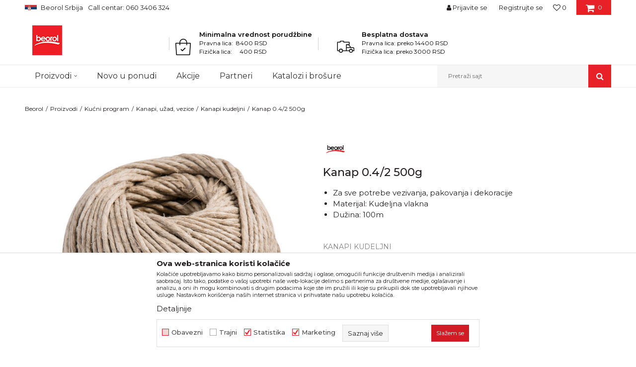

--- FILE ---
content_type: text/html; charset=UTF-8
request_url: https://www.beorol.rs/kanapi-kudeljni/1107-kanap-0-42-500gr
body_size: 45485
content:
<!DOCTYPE html>
<html lang="sr">
<head>
            <meta name="viewport" content="width=device-width, initial-scale=1.0, maximum-scale=1.0,  minimum-scale=1.0, user-scalable=no" />
            
    <meta name="generator" content="NBSHOP 5.9.58" />
    <meta http-equiv="content-type" content="text/html; charset=UTF-8">
    <meta http-equiv="content-language" content="sr" />
    <meta http-equiv="X-UA-Compatible" content="IE=edge">
    <meta name="theme-color" content="#FFFFFF">
    <meta name="msapplication-navbutton-color" content="#FFFFFF">
    <meta name="apple-mobile-web-app-status-bar-style" content="#FFFFFF">
            <link rel="canonical" href="https://www.beorol.rs/kanapi-kudeljni/1107-kanap-0-42-500g" />
            <title>Kanap 0.4/2 500g  | Beorol</title>
    <meta name="title" content="Kanap 0.4/2 500g  | Beorol" />
    <meta name="description" content="Kanap 0.4/2 500g pogodan je za &scaron;irok spektar primena, uključujući vezivanje, pakovanje i dekoraciju. Izrađen od prirodnih kudeljnih vlakana, ovaj kana..." />
    <meta property="og:title" content="Kanap 0.4/2 500g  | Beorol"/>
    <meta property="og:type" content="article" />
    <meta property="og:url" content="https://www.beorol.rs/kanapi-kudeljni/1107-kanap-0-42-500gr" />
    <meta property="og:image" content="https://www.beorol.rs/files/images/slike_proizvoda/K04500.jpg"/>
    <meta property="og:image:url" content="https://www.beorol.rs/files/images/slike_proizvoda/K04500.jpg"/>
    <meta property="og:site_name" content="Beorol"/>
    <meta property="og:description" content="Kanap 0.4/2 500g pogodan je za &scaron;irok spektar primena, uključujući vezivanje, pakovanje i dekoraciju. Izrađen od prirodnih kudeljnih vlakana, ovaj kana..."/>
    <meta property="fb:admins" content=""/>
    <meta itemprop="name" content="Kanap 0.4/2 500g  | Beorol">
    <meta itemprop="description" content="Kanap 0.4/2 500g pogodan je za &scaron;irok spektar primena, uključujući vezivanje, pakovanje i dekoraciju. Izrađen od prirodnih kudeljnih vlakana, ovaj kana...">
    <meta itemprop="image" content="https://www.beorol.rs/files/images/slike_proizvoda/K04500.jpg">
    <meta name="twitter:card" content="summary_large_image">
    <meta name="twitter:title" content="Kanap 0.4/2 500g  | Beorol">
    <meta name="twitter:description" content="Kanap 0.4/2 500g pogodan je za &scaron;irok spektar primena, uključujući vezivanje, pakovanje i dekoraciju. Izrađen od prirodnih kudeljnih vlakana, ovaj kana...">
    <meta name="twitter:image" content="https://www.beorol.rs/files/images/slike_proizvoda/K04500.jpg">

<meta name="robots" content="index, follow">
    <link rel="icon" type="image/vnd.microsoft.icon" href="https://www.beorol.rs/files/images/2018/8/14/favicon.ico" />
    <link rel="shortcut icon" type="image/vnd.microsoft.icon" href="https://www.beorol.rs/files/images/2018/8/14/favicon.ico" />
    <link rel="stylesheet" href="https://www.beorol.rs/nb-public/themes/nbshop5_v5_8/_static/fonts/nbicon/style.css" type="text/css" />
        <link rel="stylesheet" href="https://www.beorol.rs/nb-public/themes/nbshop5_beorol/_static/css/nbcss/style.fonts.theme.css?ver=1000_4" /><link rel="stylesheet" href="https://www.beorol.rs/nb-public/themes/nbshop5_v5_8/_static/css/plugins/nb.core.plugins.min.css?ver=1000_4" /><link rel="stylesheet" href="https://www.beorol.rs/nb-public/themes/nbshop5_v5_8/_static/css/nbcss/style.fonts.css?ver=1000_4" /><link rel="stylesheet" href="https://www.beorol.rs/nb-public/themes/nbshop5_v5_8/_static/css/nbcss/style.typography.css?ver=1000_4" /><link rel="stylesheet" href="https://www.beorol.rs/nb-public/themes/nbshop5_beorol/_static/css/nbcss/style.typography.theme.css?ver=1000_4" /><link rel="stylesheet" href="https://www.beorol.rs/nb-public/themes/nbshop5_v5_8/_static/css/nbcss/style.helper.css?ver=1000_4" /><link rel="stylesheet" href="https://www.beorol.rs/nb-public/themes/nbshop5_v5_8/_static/css/nbcss/style.animation.css?ver=1000_4" /><link rel="stylesheet" href="https://www.beorol.rs/nb-public/themes/nbshop5_v5_8/_static/css/nbcss/style.basic.css?ver=1000_4" /><link rel="stylesheet" href="https://www.beorol.rs/nb-public/themes/nbshop5_beorol/_static/css/nbcss/style.basic.theme.css?ver=1000_4" /><link rel="stylesheet" href="https://www.beorol.rs/nb-public/themes/nbshop5_v5_8/_static/css/nbcss/style.article.css?ver=1000_4" /><link rel="stylesheet" href="https://www.beorol.rs/nb-public/themes/nbshop5_v5_8/_static/css/nbcss/style.product.css?ver=1000_4" /><link rel="stylesheet" href="https://www.beorol.rs/nb-public/themes/nbshop5_v5_8/_static/css/nbcss/style.cart.css?ver=1000_4" /><link rel="stylesheet" href="https://www.beorol.rs/nb-public/themes/nbshop5_v5_8/_static/css/nbcss/style.css?ver=1000_4" /><link rel="stylesheet" href="https://www.beorol.rs/nb-public/themes/nbshop5_v5_8/blocks/slider/headlines/style.css?ver=1000_4" /><link rel="stylesheet" href="https://www.beorol.rs/nb-public/themes/nbshop5_v5_8/blocks/slider/grid/style.css?ver=1000_4" /><link rel="stylesheet" href="https://www.beorol.rs/nb-public/themes/nbshop5_v5_8/blocks/header/autocomplete/style.css?ver=1000_4" /><link rel="stylesheet" href="https://www.beorol.rs/nb-public/themes/nbshop5_v5_8/blocks/productcompare/sidebar_product_compare/style.css?ver=1000_4" /><link rel="stylesheet" href="https://www.beorol.rs/nb-public/themes/nbshop5_v5_8/blocks/breadcrumbs/style.css?ver=1000_4" /><link rel="stylesheet" href="https://www.beorol.rs/nb-public/themes/nbshop5_v5_8/blocks/product/images/fullscreen_product_slider/style.css?ver=1000_4" /><link rel="stylesheet" href="https://www.beorol.rs/nb-public/themes/nbshop5_v5_8/blocks/product/product_detail/product_info/style.css?ver=1000_4" /><link rel="stylesheet" href="https://www.beorol.rs/nb-public/themes/nbshop5_v5_8/blocks/product/images/gallery_vertical/style.css?ver=1000_4" /><link rel="stylesheet" href="https://www.beorol.rs/nb-public/themes/nbshop5_v5_8/blocks/product/images/thumbs_vertical/style.css?ver=1000_4" /><link rel="stylesheet" href="https://www.beorol.rs/nb-public/themes/nbshop5_v5_8/blocks/product/images/main_slider/style.css?ver=1000_4" /><link rel="stylesheet" href="https://www.beorol.rs/nb-public/themes/nbshop5_v5_8/blocks/product/product_caption_list/list_image_sticker/style.css?ver=1000_4" /><link rel="stylesheet" href="https://www.beorol.rs/nb-public/themes/nbshop5_v5_8/blocks/product/product_detail/favorite/style.css?ver=1000_4" /><link rel="stylesheet" href="https://www.beorol.rs/nb-public/themes/nbshop5_v5_8/blocks/product/product_detail/modal_watch_button/style.css?ver=1000_4" /><link rel="stylesheet" href="https://www.beorol.rs/nb-public/themes/nbshop5_v5_8/blocks/product/product_detail/product_rate/style.css?ver=1000_4" /><link rel="stylesheet" href="https://www.beorol.rs/nb-public/themes/nbshop5_v5_8/blocks/product/product_loyalty_price/style.css?ver=1000_4" /><link rel="stylesheet" href="https://www.beorol.rs/nb-public/themes/nbshop5_v5_8/blocks/product/product_details_timer/style.css?ver=1000_4" /><link rel="stylesheet" href="https://www.beorol.rs/nb-public/themes/nbshop5_v5_8/blocks/product/product_detail/product_characteristic/style.css?ver=1000_4" /><link rel="stylesheet" href="https://www.beorol.rs/nb-public/themes/nbshop5_v5_8/blocks/product/product_detail/product_buy_bobble/style.css?ver=1000_4" /><link rel="stylesheet" href="https://www.beorol.rs/nb-public/themes/nbshop5_v5_8/blocks/product/product_size/style.css?ver=1000_4" /><link rel="stylesheet" href="https://www.beorol.rs/nb-public/themes/nbshop5_v5_8/blocks/product/product_detail/product_buy/style.css?ver=1000_4" /><link rel="stylesheet" href="https://www.beorol.rs/nb-public/themes/nbshop5_v5_8/blocks/product/product_slider/service_product/style.css?ver=1000_4" /><link rel="stylesheet" href="https://www.beorol.rs/nb-public/themes/nbshop5_v5_8/blocks/product/product_detail/product_not_allowed_buy/style.css?ver=1000_4" /><link rel="stylesheet" href="https://www.beorol.rs/nb-public/themes/nbshop5_v5_8/blocks/slider/toggle_banner/style.css?ver=1000_4" /><link rel="stylesheet" href="https://www.beorol.rs/nb-public/themes/nbshop5_v5_8/blocks/product/tabs_generic/style_v7.css?ver=1000_4" /><link rel="stylesheet" href="https://www.beorol.rs/nb-public/themes/nbshop5_v5_8/blocks/indicator/indicator_availability_in_stores/style.css?ver=1000_4" /><link rel="stylesheet" href="https://www.beorol.rs/nb-public/themes/nbshop5_v5_8/blocks/comments/comments_two/style.css?ver=1000_4" /><link rel="stylesheet" href="https://www.beorol.rs/nb-public/themes/nbshop5_v5_8/blocks/comments/comments_content/style.css?ver=1000_4" /><link rel="stylesheet" href="https://www.beorol.rs/nb-public/themes/nbshop5_v5_8/blocks/product/product_status/style.css?ver=1000_4" /><link rel="stylesheet" href="https://www.beorol.rs/nb-public/themes/nbshop5_v5_8/blocks/product/product_detail/fixed_product_add_to_cart/style.css?ver=1000_4" /><link rel="stylesheet" href="https://www.beorol.rs/nb-public/themes/nbshop5_v5_8/blocks/slider/conpany_info_footer/style.css?ver=1000_4" /><link rel="stylesheet" href="https://www.beorol.rs/nb-public/themes/nbshop5_v5_8/blocks/social/social_icons/style.css?ver=1000_4" /><link rel="stylesheet" href="https://www.beorol.rs/nb-public/themes/nbshop5_v5_8/blocks/footer/newsletter/style.css?ver=1000_4" /><link rel="stylesheet" href="https://www.beorol.rs/nb-public/themes/nbshop5_v5_8/blocks/footer/payment_card/style.css?ver=1000_4" /><link rel="stylesheet" href="https://www.beorol.rs/nb-public/themes/nbshop5_v5_8/blocks/footer/copyright/style.css?ver=1000_4" /><link rel="stylesheet" href="https://www.beorol.rs/nb-public/themes/nbshop5_v5_8/blocks/modals/popup_notification/style.css?ver=1000_4" /><link rel="stylesheet" href="https://www.beorol.rs/nb-public/themes/nbshop5_v5_8/blocks/modals/ticket_modal/style.css?ver=1000_4" /><link rel="stylesheet" href="https://www.beorol.rs/nb-public/themes/nbshop5_v5_8/blocks/product/product_details_iframe/style.css?ver=1000_4" /><link rel="stylesheet" href="https://www.beorol.rs/nb-public/themes/nbshop5_v5_8/blocks/product/images/gallery/style.css?ver=1000_4" /><link rel="stylesheet" href="https://www.beorol.rs/nb-public/themes/nbshop5_v5_8/blocks/product/product_detail/product_info/style.css?ver=1000_4" /><link rel="stylesheet" href="https://www.beorol.rs/nb-public/themes/nbshop5_v5_8/blocks/product/images/main_slider/style.css?ver=1000_4" /><link rel="stylesheet" href="https://www.beorol.rs/nb-public/themes/nbshop5_v5_8/blocks/product/product_detail/favorite/style.css?ver=1000_4" /><link rel="stylesheet" href="https://www.beorol.rs/nb-public/themes/nbshop5_v5_8/blocks/product/product_details_timer/style.css?ver=1000_4" /><link rel="stylesheet" href="https://www.beorol.rs/nb-public/themes/nbshop5_v5_8/blocks/product/product_size/style.css?ver=1000_4" /><link rel="stylesheet" href="https://www.beorol.rs/nb-public/themes/nbshop5_v5_8/blocks/product/product_detail/quantity_circle/style.css?ver=1000_4" /><link rel="stylesheet" href="https://www.beorol.rs/nb-public/themes/nbshop5_v5_8/blocks/product/product_detail/product_buy/style.css?ver=1000_4" /><link rel="stylesheet" href="https://www.beorol.rs/nb-public/themes/nbshop5_v5_8/blocks/product/product_detail/product_buy_bobble/style.css?ver=1000_4" /><link rel="stylesheet" href="https://www.beorol.rs/nb-public/themes/nbshop5_beorol/_static/css/nbcss/style.theme.css?ver=1000_4" /><link rel="stylesheet" href="https://www.beorol.rs/nb-public/themes/nbshop5_v5_8/_static/css/nbcss/style.responsive.md.css?ver=1000_4" /><link rel="stylesheet" href="https://www.beorol.rs/nb-public/themes/nbshop5_beorol/_static/css/nbcss/style.responsive.theme.md.css?ver=1000_4" /><link rel="stylesheet" href="https://www.beorol.rs/nb-public/themes/nbshop5_v5_8/_static/css/nbcss/style.responsive.sm.css?ver=1000_4" /><link rel="stylesheet" href="https://www.beorol.rs/nb-public/themes/nbshop5_beorol/_static/css/nbcss/style.responsive.theme.sm.css?ver=1000_4" /><link rel="stylesheet" href="https://www.beorol.rs/nb-public/themes/nbshop5_v5_8/_static/css/nbcss/style.responsive.xs.css?ver=1000_4" /><link rel="stylesheet" href="https://www.beorol.rs/nb-public/themes/nbshop5_beorol/_static/css/nbcss/style.responsive.theme.xs.css?ver=1000_4" /><link rel="stylesheet" href="https://www.beorol.rs/nb-public/themes/nbshop5_v5_8/_static/css/nbcss/style.responsive.xxs.css?ver=1000_4" /><link rel="stylesheet" href="https://www.beorol.rs/nb-public/themes/nbshop5_beorol/_static/css/nbcss/style.responsive.theme.xxs.css?ver=1000_4" />    
    
    <script type="text/javascript">
        var nb_site_url  = 'https://www.beorol.rs';
        var nb_site_url_with_country_lang  = 'https://www.beorol.rs';
        var nb_cart_page_url = 'https://www.beorol.rs/kupovina';
        var nb_active_page_url = 'https://www.beorol.rs/kanapi-kudeljni/1107-kanap-0-42-500gr';
        var nb_type_page = 'product';
        var nb_type_page_object_id = '1107';
        var nb_enable_lang = '';
        var nb_url_end_slesh = '';
        var nb_countryGeoId = '3';
        var nb_addressByCountryGeoId = '';
        var promoModalPopNumberDaysInit = 300;
        var showAllwaysOnHomePage = false;
        var resetCookieConfirm = false;
        var flowplayeryToken = '';
                        var nb_enableCzMap = false;
                var gtm_ga4_advanced = true;
        var gtm_ga4_analytics_id = '';

        var specificCategoryMetric = '';
        var isSetPriceWithVAT = '';
        var showValueAsCurrentPrice = '';
        var ecommerceWrapVar = '1';
        var noSearchResultsVar = false;
        var smartformId = '';
        var smartformErrorMessage = 'Pogrešno uneti podaci za smartform';
        var cookieSettingTypeVar = 'settingThree';
        var nb_lang = 'sr';
        
        
        var disableFBBrowserEvents = true;
        var fb_pixel_id = '';
        var fb_token = '';
        var fb_test_event_code = '';
        var metric_onload_event_id = typeof crypto.randomUUID === "function" ? crypto.randomUUID() : Date.now();
        var replaceIdWithCode = false;
        var startPager = parseInt(1);

    </script>

        <!-- Google Tag Manager -->
<script>(function(w,d,s,l,i){w[l]=w[l]||[];w[l].push({'gtm.start':
new Date().getTime(),event:'gtm.js'});var f=d.getElementsByTagName(s)[0],
j=d.createElement(s),dl=l!='dataLayer'?'&l='+l:'';j.async=true;j.src=
'https://www.googletagmanager.com/gtm.js?id='+i+dl;f.parentNode.insertBefore(j,f);
})(window,document,'script','dataLayer','GTM-W3PD5KP');</script>
<!-- End Google Tag Manager -->
<meta name="facebook-domain-verification" content="o0ensafhehmo8xmeplccwjpadz4int" />
<meta name="google-site-verification" content="wESYSgYujCO9gJf8tMSBoCeT_GvDVRzlzWPkCRnbUKE" />
<meta name="google-site-verification" content="qpxDOtGqa2w2lpYbYLanlk3BLLBsvvrVxHn9YR9UZZc" />
<meta name="facebook-domain-verification" content="d8scgaxk2lp69s4s84dhv8fpyiwug2" />

<!-- Google Tag Manager (noscript) -->
<noscript><iframe src="https://www.googletagmanager.com/ns.html?id=GTM-W3PD5KP"
height="0" width="0" style="display:none;visibility:hidden"></iframe></noscript>
<!-- End Google Tag Manager (noscript) -->
<!-- Meta Pixel Code -->

<script>
  !function(f,b,e,v,n,t,s)
  {if(f.fbq)return;n=f.fbq=function(){n.callMethod?
  n.callMethod.apply(n,arguments):n.queue.push(arguments)};
  if(!f._fbq)f._fbq=n;n.push=n;n.loaded=!0;n.version='2.0';
  n.queue=[];t=b.createElement(e);t.async=!0;
  t.src=v;s=b.getElementsByTagName(e)[0];
  s.parentNode.insertBefore(t,s)}(window, document,'script',
  'https://connect.facebook.net/en_US/fbevents.js');
  fbq('init', '668729291364358');
  fbq('track', 'PageView');
</script>

<noscript><img height="1" width="1" style="display:none"

  src="https://www.facebook.com/tr?id=668729291364358&ev=PageView&noscript=1"

/></noscript>

<!-- End Meta Pixel Code -->

</head>
<body class="cc-srb lc-sr uc-product_list tp-product  b2c-users ">

<div class="header">

    <div class="header-top">

        <div class="container">

            <div class="block nav-mobile-icon">
    <i class="icon fa fa-bars" aria-hidden="true"></i>
</div>            <div class="row">

                <div class="hidden-xs col-sm-6 col-md-4">
                    

    <div class="menu-lang-wrapper" data-text="Promena jezika će ukoniti proizvode iz korpe">

        <div class="lang-dropdown lang-dropdown-slider">


            <div class="title">
                <img src="https://www.beorol.rs/files/images/2019/12/13/SrbijaPNG.png" alt="Beorol Srbija">
                <span>Beorol Srbija</span>
            </div>


            <ul class="dropdown-menu dropdown-menu-slider">
                
                    <li class="item">

                        <a href="http://www.beorol.ba"  title="">
                                                            <img class="img-responsive" src="https://www.beorol.rs/files/images/2019/12/13/BIHPNG.png" alt="">
                                                        <span class="country-name">Beorol Bosna i Hercegovina</span>
                        </a>
                    </li>

                
                    <li class="item">

                        <a href="http://www.beorol.me"  title="">
                                                            <img class="img-responsive" src="https://www.beorol.rs/files/images/2019/12/13/CrnaGoraPNG%281%29.png" alt="">
                                                        <span class="country-name">Beorol Crna Gora</span>
                        </a>
                    </li>

                
                    <li class="item">

                        <a href="http://www.beorol.mk"  title="">
                                                            <img class="img-responsive" src="https://www.beorol.rs/files/images/2019/12/13/MKDPNG.png" alt="">
                                                        <span class="country-name">Beorol Severna Makedonija</span>
                        </a>
                    </li>

                
                    <li class="item">

                        <a href="http://www.beorol.hu/"  title="">
                                                            <img class="img-responsive" src="https://www.beorol.rs/files/images/2019/12/13/Ma%C4%91arskaPNG.png" alt="">
                                                        <span class="country-name">Beorol Mađarska</span>
                        </a>
                    </li>

                
                    <li class="item">

                        <a href="http://www.beorol.ru"  title="">
                                                            <img class="img-responsive" src="https://www.beorol.rs/files/images/2019/12/13/RusijaPNG.png" alt="">
                                                        <span class="country-name">Beorol Ruska Federacija</span>
                        </a>
                    </li>

                
                    <li class="item">

                        <a href="http://beorol.ae"  title="">
                                                            <img class="img-responsive" src="https://www.beorol.rs/files/images/2019/12/13/UAEPNG.png" alt="">
                                                        <span class="country-name">Beorol Bliski Istok</span>
                        </a>
                    </li>

                
                    <li class="item">

                        <a href="https://www.beorol.com/home"  title="">
                                                            <img class="img-responsive" src="https://www.beorol.rs/files/images/2022/3/31/EU_flag%281%29.jpg" alt="">
                                                        <span class="country-name">Beorol Global</span>
                        </a>
                    </li>

                
            </ul>

        </div>

    </div>
                    
    <nav class="block quick-links ">
        <ul class="nav nav-simple">
                            <li class="item">
                                                                    <span>Call centar: 060 3406 324</span>
                                    </li>
                    </ul>
    </nav>
                </div>
                <div class="hidden-xs hidden-sm col-md-4 midle-coll">

                    

                </div>
                <div class="col-xs-12 col-sm-6 col-md-4">

                    <div id="miniCartContent" class="block miniCartContent header-cart"></div>
                    
<div id="miniFavContent" class="block header-favorite header-favorite-simple miniFavContent">
        <a href="https://www.beorol.rs/omiljeno/product" title="Omiljeno" aria-label="Omiljeno">
        
        <div class="icon-wrapper">
            <i class="icon fa fa-heart-o" aria-hidden="true"></i>
            <span class="description">Omiljeno</span>
        </div>
        <div class="header-carthor-total favorite-header-total">0</div>

    </a>
</div>
                    <nav class="block user">
    <ul class="nav nav-simple">
        
            
                <li class="item item-login">
                    <a class="login-btn"  href="" data-permalink="https://www.beorol.rs/prijava?back_url=https://www.beorol.rs/kanapi-kudeljni/1107-kanap-0-42-500gr" title="Prijavite se" data-toggle="modal" data-target="#login_modal">
                        <i class="icon fa fa-user" aria-hidden="true"></i>
                        <span>Prijavite se</span>
                    </a>
                </li>

                
                                    <li class="item item-register">
                        <a class="register-btn" href="" data-permalink="https://www.beorol.rs/registracija" title="Registrujte se" data-toggle="modal" data-target="#register_modal">
                            Registrujte se                        </a>
                    </li>
                
            
        
    </ul>
</nav>
   
                </div>
            </div>
        </div>

    </div>

    <div class="container">

        <div class="row">

            <div class="col-sm-3">
                <div itemscope itemtype="https://schema.org/Organization" class="block logo" >
    <a itemprop="url" href="https://www.beorol.rs" title="Beorol">
        <img itemprop="logo" src="/files/files/beorol-logo.png" class="img-responsive lozad" title="Beorol" alt="Beorol">
    </a>
</div>            </div>

            <div class="col-sm-9">
                
    <div class="block slider-static grid-slider intro-slider "
         data-gtm-slider-position="Home baners" >
                        <div class="row ">
                            <div class="item  col-xs-4 col-sm-4 col-md-4 col-lg-4  "
                     data-gtm-slider-name="Minimalna vrednost porudžbine"
                     data-gtm-slider-creative=""
                     data-gtm-slider-id="176"
                     data-promotion-item-id="176">

                                                                        <div class="img-wrapper">
                                                                    <div class="main-img ">
                                                                                    <img fetchpriority="high" src="/files/images/icon/ikonica1.png" class="img-responsive lozad" alt="Minimalna vrednost porudžbine" />
                                                                            </div>
                                                                                            </div>
                        
                    
                        <div class="content">
                                                            <div class="text-wrapper">
                                                                                                                        <div class="title">Minimalna vrednost porudžbine</div>
                                                                                                                            <div class="description"><p>Pravna lica:&nbsp; 8400 RSD<br />
Fizička lica:&nbsp; &nbsp; &nbsp;400 RSD</p>
</div>
                                                                                                                </div>
                                                                                        
                            
                            
                        </div>
                                            
                </div>
                            <div class="item  col-xs-4 col-sm-4 col-md-4 col-lg-4  "
                     data-gtm-slider-name="Besplatna dostava"
                     data-gtm-slider-creative=""
                     data-gtm-slider-id="8"
                     data-promotion-item-id="8">

                                                                        <div class="img-wrapper">
                                                                    <div class="main-img ">
                                                                                    <img fetchpriority="high" src="/files/images/icon/ikonica2.png" class="img-responsive lozad" alt="Besplatna dostava" />
                                                                            </div>
                                                                                            </div>
                        
                    
                        <div class="content">
                                                            <div class="text-wrapper">
                                                                                                                        <div class="title">Besplatna dostava</div>
                                                                                                                            <div class="description"><p>Pravna lica:&nbsp;preko 14400 RSD<br />
Fizička lica: preko 3000 RSD</p>
</div>
                                                                                                                </div>
                                                                                        
                            
                            
                        </div>
                                            
                </div>
                    </div>
            </div>

            </div>

        </div>

    </div>

    <div class="block main-4level ">
    <nav class="nav nav-main-wrapper ease hidden-fullscreen  ">

                <div class="container">
                        
            
            <ul class="nav-main list-inline">

                <div class="nav-main-toplang country-button"></div>
                <div class="nav-main-useractions"></div>

                <li class="level4 ">
                                <a href="https://www.beorol.rs/kategorije-proizvoda" target="_self" title="Proizvodi"><span style="">Proizvodi</span><i class="icon fa fa-angle-down hidden-xs"></i><i class="icon fa fa-angle-right visible-xs"></i><i class="icon hidden show-menu-with-keybord" tabindex="0" aria-label="Otvorite meni"></i> </a><div class="nav-main-submenu-wrapper ease hidden">
                            <div class="container">
                                <ul class="nav-main-submenu"><li class=" ">
                                <a target="_self" href="https://www.beorol.rs/molersko-gradjevinski-program" title="Molersko građevinski program"><h5>Molersko građevinski program</h5><i class="icon fa fa-angle-down hidden-xs"></i><i class="icon fa fa-angle-right visible-xs"></i></a><div class="nav-main-dropdown-wrapper ease hidden">
                                <div class="nav-main-dropdown">
                                    <div class="container">
                                        <div class="nav-main-dropdown-inner">
                                            <div class="row"><div class="col-xs-12 col-sm-3 col-md-3  ">
                                <div class="nav-main-dropdown-item clearfix">
                                    <a target="_self" href="https://www.beorol.rs/trake" title="Trake">
                                    <div class="img-wrapper"></div><div class="heading-wrapper heading-wrapper-inline clearfix" >
                                    <h5>Trake</h5></div></a><ul class=""><li class=" ease-slow last-level "><a target="_self" href="https://www.beorol.rs/brutal-90-dana-washi-papir-trake" title="Brutal 90 dana Washi papir trake">Brutal 90 dana Washi papir trake</a></li><li class=" ease-slow last-level "><a target="_self" href="https://www.beorol.rs/osetljive-povrsine-washi-papir-trake" title="Osetljive površine Washi papir trake">Osetljive površine Washi papir trake</a></li><li class=" ease-slow last-level "><a target="_self" href="https://www.beorol.rs/krep-trake-spoljne-jake" title="Krep trake spoljne jake">Krep trake spoljne jake</a></li><li class=" ease-slow last-level "><a target="_self" href="https://www.beorol.rs/molerske-krep-trake" title="Krep trake Zid i Plafon Standard">Krep trake Zid i Plafon Standard</a></li><li class=" ease-slow last-level "><a target="_self" href="https://www.beorol.rs/univerzalne-krep-trake" title="Krep trake Zid i Plafon Professional">Krep trake Zid i Plafon Professional</a></li><li class=" ease-slow last-level "><a target="_self" href="https://www.beorol.rs/krep-traka-facade-standard" title="Krep trake Fasadna Standard">Krep trake Fasadna Standard</a></li><li class=" ease-slow last-level "><a target="_self" href="https://www.beorol.rs/krep-traka-facade-professional" title="Krep trake Fasadna Professional">Krep trake Fasadna Professional</a></li><li class=" ease-slow last-level "><a target="_self" href="https://www.beorol.rs/krep-traka-za-zastitu-prozora-i-vrata" title="Krep traka za zaštitu prozora i vrata">Krep traka za zaštitu prozora i vrata</a></li><li class=" ease-slow last-level "><a target="_self" href="https://www.beorol.rs/krep-traka-perfect-line" title="Krep traka Deco line">Krep traka Deco line</a></li><li class=" ease-slow last-level "><a target="_self" href="https://www.beorol.rs/krep-trake-za-dekorativne-radove" title="Krep trake za dekorativne radove">Krep trake za dekorativne radove</a></li><li class=" ease-slow last-level "><a target="_self" href="https://www.beorol.rs/alu-duct-i-teflon-trake" title="Alu, duct i teflon trake">Alu, duct i teflon trake</a></li><li class=" ease-slow last-level "><a target="_self" href="https://www.beorol.rs/bandaz-trake" title="Bandaž trake">Bandaž trake</a></li><li class=" ease-slow last-level "><a target="_self" href="https://www.beorol.rs/izolir-trake" title="Izolir trake">Izolir trake</a></li><li class=" ease-slow last-level "><a target="_self" href="https://www.beorol.rs/selotejp-trake" title="Selotejp trake">Selotejp trake</a></li></ul></div></div><div class="col-xs-12 col-sm-3 col-md-3  ">
                                <div class="nav-main-dropdown-item clearfix">
                                    <a target="_self" href="https://www.beorol.rs/valjci" title="Valjci">
                                    <div class="img-wrapper"></div><div class="heading-wrapper heading-wrapper-inline clearfix" >
                                    <h5>Valjci</h5></div></a><ul class=""><li class=" ease-slow last-level "><a target="_self" href="https://www.beorol.rs/valjci-za-poliuretan" title="Valjci za poliuretanske boje">Valjci za poliuretanske boje</a></li><li class=" ease-slow last-level "><a target="_self" href="https://www.beorol.rs/valjci-za-lakiranje" title="Valjci za lakiranje">Valjci za lakiranje</a></li><li class=" ease-slow last-level "><a target="_self" href="https://www.beorol.rs/valjci-za-glet" title="Valjci za glet">Valjci za glet</a></li><li class=" ease-slow last-level "><a target="_self" href="https://www.beorol.rs/valjci-za-epoksidne-premaze" title="Valjci za epoksidne premaze">Valjci za epoksidne premaze</a></li><li class=" ease-slow last-level "><a target="_self" href="https://www.beorol.rs/valjci-za-akrilne-boje" title="Valjci za akrilne boje">Valjci za akrilne boje</a></li><li class=" ease-slow last-level "><a target="_self" href="https://www.beorol.rs/valjci-za-disperzivne-boje" title="Valjci za disperzivne boje">Valjci za disperzivne boje</a></li><li class=" ease-slow last-level "><a target="_self" href="https://www.beorol.rs/valjci-za-fasadne-boje" title="Valjci za fasadne boje">Valjci za fasadne boje</a></li><li class=" ease-slow last-level "><a target="_self" href="https://www.beorol.rs/valjci-mini/" title="Valjci mini">Valjci mini</a></li><li class=" ease-slow last-level "><a target="_self" href="https://www.beorol.rs/valjci-radijator" title="Valjci radijator">Valjci radijator</a></li><li class=" ease-slow last-level "><a target="_self" href="https://www.beorol.rs/valjci-za-specijalne-premaze" title="Valjci za specijalne premaze">Valjci za specijalne premaze</a></li><li class=" ease-slow last-level "><a target="_self" href="https://www.beorol.rs/rucke-za-valjke" title="Ručke za valjke">Ručke za valjke</a></li></ul></div></div><div class="col-xs-12 col-sm-3 col-md-3  ">
                                <div class="nav-main-dropdown-item clearfix">
                                    <a target="_self" href="https://www.beorol.rs/cetke" title="Četke">
                                    <div class="img-wrapper"></div><div class="heading-wrapper heading-wrapper-inline clearfix" >
                                    <h5>Četke</h5></div></a><ul class=""><li class=" ease-slow last-level "><a target="_self" href="https://www.beorol.rs/cetke-za-farbanje-metala" title="Četke za farbanje metala">Četke za farbanje metala</a></li><li class=" ease-slow last-level "><a target="_self" href="https://www.beorol.rs/cetke-za-lazurne-premaze-i-farbanje-drveta" title="Četke za lazurne premaze i farbanje drveta">Četke za lazurne premaze i farbanje drveta</a></li><li class=" ease-slow last-level "><a target="_self" href="https://www.beorol.rs/cetke-za-akrilne-i-latex-premaze" title="Četke za akrilne i latex premaze">Četke za akrilne i latex premaze</a></li><li class=" ease-slow last-level "><a target="_self" href="https://www.beorol.rs/cetke-za-lakiranje" title="Četke za lakiranje">Četke za lakiranje</a></li><li class=" ease-slow last-level "><a target="_self" href="https://www.beorol.rs/cetke-za-farbanje" title="Četke za farbanje">Četke za farbanje</a></li><li class=" ease-slow last-level "><a target="_self" href="https://www.beorol.rs/premium-cetke-za-farbanje" title="Premium četke za farbanje">Premium četke za farbanje</a></li><li class=" ease-slow last-level "><a target="_self" href="https://www.beorol.rs/radijator-cetke" title="Radijator četke">Radijator četke</a></li><li class=" ease-slow last-level "><a target="_self" href="https://www.beorol.rs/partvisi" title="Partviši">Partviši</a></li><li class=" ease-slow last-level "><a target="_self" href="https://www.beorol.rs/pemzle" title="Pemzle">Pemzle</a></li><li class=" ease-slow last-level "><a target="_self" href="https://www.beorol.rs/taperi-i-sajbne" title="Taperi i šajbne">Taperi i šajbne</a></li></ul></div></div><div class="col-xs-12 col-sm-3 col-md-3  ">
                                <div class="nav-main-dropdown-item clearfix">
                                    <a target="_self" href="https://www.beorol.rs/gleterice" title="Gleterice">
                                    <div class="img-wrapper"></div><div class="heading-wrapper heading-wrapper-inline clearfix" >
                                    <h5>Gleterice</h5></div></a><ul class=""><li class=" ease-slow last-level "><a target="_self" href="https://www.beorol.rs/gleterice-celicne" title="Gleterice čelične">Gleterice čelične</a></li><li class=" ease-slow last-level "><a target="_self" href="https://www.beorol.rs/gleterice-inox" title="Gleterice inox">Gleterice inox</a></li><li class=" ease-slow last-level "><a target="_self" href="https://www.beorol.rs/gleterice-za-keramicare" title="Gleterice za keramičare">Gleterice za keramičare</a></li><li class=" ease-slow last-level "><a target="_self" href="https://www.beorol.rs/ostale-gleterice" title="Ostale gleterice">Ostale gleterice</a></li><li class=" ease-slow last-level "><a target="_self" href="https://www.beorol.rs/gleterice-za-stiropor" title="Gleterice za stiropor">Gleterice za stiropor</a></li><li class=" ease-slow last-level "><a target="_self" href="https://www.beorol.rs/mistrije" title="Mistrije">Mistrije</a></li><li class=" ease-slow last-level "><a target="_self" href="https://www.beorol.rs/perdaske" title="Perdaške">Perdaške</a></li></ul></div></div><div class="col-xs-12 col-sm-3 col-md-3  ">
                                <div class="nav-main-dropdown-item clearfix">
                                    <a target="_self" href="https://www.beorol.rs/proizvodi-od-plastike-za-majstore" title="Kofe, rešetke, nivelatori, fangle">
                                    <div class="img-wrapper"></div><div class="heading-wrapper heading-wrapper-inline clearfix" >
                                    <h5>Kofe, rešetke, nivelatori, fangle</h5></div></a><ul class=""><li class=" ease-slow last-level "><a target="_self" href="https://www.beorol.rs/nivelatori-i-krstici" title="Nivelatori i krstići">Nivelatori i krstići</a></li><li class=" ease-slow last-level "><a target="_self" href="https://www.beorol.rs/kadice-i-resetke" title="Kadice i rešetke">Kadice i rešetke</a></li><li class=" ease-slow last-level "><a target="_self" href="https://www.beorol.rs/kofe-i-kante" title="Kofe, kante i fangle">Kofe, kante i fangle</a></li></ul></div></div><div class="col-xs-12 col-sm-3 col-md-3  ">
                                <div class="nav-main-dropdown-item clearfix">
                                    <a target="_self" href="https://www.beorol.rs/pistolji-za-silikon-i-pur-penu-teleskopi-mikseri" title="Pištolji za silikon i pur penu, teleskopi, mikseri">
                                    <div class="img-wrapper"></div><div class="heading-wrapper heading-wrapper-inline clearfix" >
                                    <h5>Pištolji za silikon i pur penu, teleskopi, mikseri</h5></div></a><ul class=""><li class=" ease-slow last-level "><a target="_self" href="https://www.beorol.rs/drzaci-smirgle" title="Držači šmirgle">Držači šmirgle</a></li><li class=" ease-slow last-level "><a target="_self" href="https://www.beorol.rs/mikseri-za-mesanje-boja-lepkova-i-maltera" title="Mikseri za mešanje boja lepkova i maltera ">Mikseri za mešanje boja lepkova i maltera </a></li><li class=" ease-slow last-level "><a target="_self" href="https://www.beorol.rs/pistolji-za-pur-pene-i-silikone" title="Pištolji za pur pene i silikone ">Pištolji za pur pene i silikone </a></li><li class=" ease-slow last-level "><a target="_self" href="https://www.beorol.rs/teleskopi" title="Teleskopi">Teleskopi</a></li></ul></div></div><div class="col-xs-12 col-sm-3 col-md-3  ">
                                <div class="nav-main-dropdown-item clearfix">
                                    <a target="_self" href="https://www.beorol.rs/spahtle" title="Špahtle">
                                    <div class="img-wrapper"></div><div class="heading-wrapper heading-wrapper-inline clearfix" >
                                    <h5>Špahtle</h5></div></a><ul class=""><li class=" ease-slow last-level "><a target="_self" href="https://www.beorol.rs/spahtle-inox" title="Špahtle inox">Špahtle inox</a></li><li class=" ease-slow last-level "><a target="_self" href="https://www.beorol.rs/spahtle-jork" title="Špahtle jork">Špahtle jork</a></li><li class=" ease-slow last-level "><a target="_self" href="https://www.beorol.rs/ostale-spahtle" title="Ostale špahtle">Ostale špahtle</a></li></ul></div></div><div class="col-xs-12 col-sm-3 col-md-3  ">
                                <div class="nav-main-dropdown-item clearfix">
                                    <a target="_self" href="https://www.beorol.rs/lajsne" title="Lajsne">
                                    <div class="img-wrapper"></div><div class="heading-wrapper heading-wrapper-inline clearfix" >
                                    <h5>Lajsne</h5></div></a><ul class=""><li class=" ease-slow last-level "><a target="_self" href="https://www.beorol.rs/aluminijumske-lajsne" title="Aluminijumske lajsne">Aluminijumske lajsne</a></li></ul></div></div><div class="col-xs-12 col-sm-3 col-md-3  ">
                                <div class="nav-main-dropdown-item clearfix">
                                    <a target="_self" href="https://www.beorol.rs/folije-i-zastita-prostora" title="Folije i zaštita prostora">
                                    <div class="img-wrapper"></div><div class="heading-wrapper heading-wrapper-inline clearfix" >
                                    <h5>Folije i zaštita prostora</h5></div></a><ul class=""><li class=" ease-slow last-level "><a target="_self" href="https://www.beorol.rs/zastitne-folije" title="Zaštitne folije">Zaštitne folije</a></li><li class=" ease-slow last-level "><a target="_self" href="https://www.beorol.rs/strec-folije" title="Streč folije">Streč folije</a></li><li class=" ease-slow last-level "><a target="_self" href="https://www.beorol.rs/zastita-podova-i-prostora" title="Zaštita podova i prostora">Zaštita podova i prostora</a></li></ul></div></div></div></div></div></div></div></li><li class=" ">
                                <a target="_self" href="https://www.beorol.rs/metalni-program" title="Metalni program"><h5>Metalni program</h5><i class="icon fa fa-angle-down hidden-xs"></i><i class="icon fa fa-angle-right visible-xs"></i></a><div class="nav-main-dropdown-wrapper ease hidden">
                                <div class="nav-main-dropdown">
                                    <div class="container">
                                        <div class="nav-main-dropdown-inner">
                                            <div class="row"><div class="col-xs-12 col-sm-3 col-md-3  ">
                                <div class="nav-main-dropdown-item clearfix">
                                    <a target="_self" href="https://www.beorol.rs/brusno-rezni-pribor" title="Brusno rezni pribor">
                                    <div class="img-wrapper"></div><div class="heading-wrapper heading-wrapper-inline clearfix" >
                                    <h5>Brusno rezni pribor</h5></div></a><ul class=""><li class=" ease-slow last-level "><a target="_self" href="https://www.beorol.rs/brusno-rezne-ploce-i-diskovi" title="Brusno rezne ploče i diskovi">Brusno rezne ploče i diskovi</a></li><li class=" ease-slow last-level "><a target="_self" href="https://www.beorol.rs/celicne-cetke" title="Čelične četke">Čelične četke</a></li><li class=" ease-slow last-level "><a target="_self" href="https://www.beorol.rs/masinske-cetke" title="Mašinske četke">Mašinske četke</a></li><li class=" ease-slow last-level "><a target="_self" href="https://www.beorol.rs/turpije" title="Turpije">Turpije</a></li><li class=" ease-slow last-level "><a target="_self" href="https://www.beorol.rs/rende-za-gipsane-ploce" title="Rende za gipsane ploče">Rende za gipsane ploče</a></li><li class=" ease-slow last-level "><a target="_self" href="https://www.beorol.rs/krune-za-keramiku" title="Krune za keramiku">Krune za keramiku</a></li></ul></div></div><div class="col-xs-12 col-sm-3 col-md-3  ">
                                <div class="nav-main-dropdown-item clearfix">
                                    <a target="_self" href="https://www.beorol.rs/merdevine" title="Merdevine">
                                    <div class="img-wrapper"></div><div class="heading-wrapper heading-wrapper-inline clearfix" >
                                    <h5>Merdevine</h5></div></a><ul class=""><li class=" ease-slow last-level "><a target="_self" href="https://www.beorol.rs/aluminijumske-merdevine" title="Aluminijumske merdevine">Aluminijumske merdevine</a></li><li class=" ease-slow last-level "><a target="_self" href="https://www.beorol.rs/kombinovane-merdevine" title="Kombinovane merdevine">Kombinovane merdevine</a></li><li class=" ease-slow last-level "><a target="_self" href="https://www.beorol.rs/prislone-merdevine/" title="Prislone merdevine">Prislone merdevine</a></li><li class=" ease-slow last-level "><a target="_self" href="https://www.beorol.rs/drvene-merdevine" title="Drvene merdevine">Drvene merdevine</a></li></ul></div></div><div class="col-xs-12 col-sm-3 col-md-3  ">
                                <div class="nav-main-dropdown-item clearfix">
                                    <a target="_self" href="https://www.beorol.rs/burgije" title="Burgije">
                                    <div class="img-wrapper"></div><div class="heading-wrapper heading-wrapper-inline clearfix" >
                                    <h5>Burgije</h5></div></a><ul class=""><li class=" ease-slow last-level "><a target="_self" href="https://www.beorol.rs/burgije-za-drvo" title="Burgije za drvo">Burgije za drvo</a></li><li class=" ease-slow last-level "><a target="_self" href="https://www.beorol.rs/burgije-hss" title="Burgije HSS">Burgije HSS</a></li><li class=" ease-slow last-level "><a target="_self" href="https://www.beorol.rs/ostale-burgije" title="Ostale burgije">Ostale burgije</a></li><li class=" ease-slow last-level "><a target="_self" href="https://www.beorol.rs/burgije-sds" title="Burgije SDS">Burgije SDS</a></li></ul></div></div><div class="col-xs-12 col-sm-3 col-md-3  ">
                                <div class="nav-main-dropdown-item clearfix">
                                    <a target="_self" href="https://www.beorol.rs/kljucevi" title="Ključevi">
                                    <div class="img-wrapper"></div><div class="heading-wrapper heading-wrapper-inline clearfix" >
                                    <h5>Ključevi</h5></div></a><ul class=""><li class=" ease-slow last-level "><a target="_self" href="https://www.beorol.rs/kombinovani-kljucevi" title="Kombinovani ključevi">Kombinovani ključevi</a></li><li class=" ease-slow last-level "><a target="_self" href="https://www.beorol.rs/okasti-kljucevi" title="Okasti ključevi">Okasti ključevi</a></li><li class=" ease-slow last-level "><a target="_self" href="https://www.beorol.rs/ostali-kljucevi" title="Ostali ključevi">Ostali ključevi</a></li><li class=" ease-slow last-level "><a target="_self" href="https://www.beorol.rs/viljuskasti-kljucevi" title="Viljuškasti ključevi">Viljuškasti ključevi</a></li></ul></div></div><div class="col-xs-12 col-sm-3 col-md-3  ">
                                <div class="nav-main-dropdown-item clearfix">
                                    <a target="_self" href="https://www.beorol.rs/klesta-i-stege" title="Klešta i stege">
                                    <div class="img-wrapper"></div><div class="heading-wrapper heading-wrapper-inline clearfix" >
                                    <h5>Klešta i stege</h5></div></a><ul class=""><li class=" ease-slow last-level "><a target="_self" href="https://www.beorol.rs/heftalice-i-municija" title="Heftalice i municija">Heftalice i municija</a></li><li class=" ease-slow last-level "><a target="_self" href="https://www.beorol.rs/klesta" title="Klešta">Klešta</a></li><li class=" ease-slow last-level "><a target="_self" href="https://www.beorol.rs/makaze-za-lim" title="Makaze za lim">Makaze za lim</a></li><li class=" ease-slow last-level "><a target="_self" href="https://www.beorol.rs/stege" title="Stege">Stege</a></li></ul></div></div><div class="col-xs-12 col-sm-3 col-md-3  ">
                                <div class="nav-main-dropdown-item clearfix">
                                    <a target="_self" href="https://www.beorol.rs/kutije-klaseri-torbe" title="Kutije, klaseri, torbe, magnetne posude">
                                    <div class="img-wrapper"></div><div class="heading-wrapper heading-wrapper-inline clearfix" >
                                    <h5>Kutije, klaseri, torbe, magnetne posude</h5></div></a><ul class=""><li class=" ease-slow last-level "><a target="_self" href="https://www.beorol.rs/qbrick-kutije-za-alat" title="QBRICK kutije za alat">QBRICK kutije za alat</a></li><li class=" ease-slow last-level "><a target="_self" href="https://www.beorol.rs/klaseri" title="Klaseri">Klaseri</a></li><li class=" ease-slow last-level "><a target="_self" href="https://www.beorol.rs/torbe-opasaci-prsluci" title="Torbe, opasači, prsluci">Torbe, opasači, prsluci</a></li><li class=" ease-slow last-level "><a target="_self" href="https://www.beorol.rs/magnetne-posude" title="Magnetni držači i posude">Magnetni držači i posude</a></li></ul></div></div><div class="col-xs-12 col-sm-3 col-md-3  ">
                                <div class="nav-main-dropdown-item clearfix">
                                    <a target="_self" href="https://www.beorol.rs/testere-razne" title="Testere">
                                    <div class="img-wrapper"></div><div class="heading-wrapper heading-wrapper-inline clearfix" >
                                    <h5>Testere</h5></div></a><ul class=""><li class=" ease-slow last-level "><a target="_self" href="https://www.beorol.rs/rucne-testere" title="Ručne testere">Ručne testere</a></li><li class=" ease-slow last-level "><a target="_self" href="https://www.beorol.rs/ubodne-testere" title="Ubodne testere">Ubodne testere</a></li></ul></div></div><div class="col-xs-12 col-sm-3 col-md-3  ">
                                <div class="nav-main-dropdown-item clearfix">
                                    <a target="_self" href="https://www.beorol.rs/odvijaci-i-umeci" title="Odvijači i umeci">
                                    <div class="img-wrapper"></div><div class="heading-wrapper heading-wrapper-inline clearfix" >
                                    <h5>Odvijači i umeci</h5></div></a><ul class=""><li class=" ease-slow last-level "><a target="_self" href="https://www.beorol.rs/odvijaci" title="Odvijači">Odvijači</a></li><li class=" ease-slow last-level "><a target="_self" href="https://www.beorol.rs/umeci" title="Umeci">Umeci</a></li></ul></div></div><div class="col-xs-12 col-sm-3 col-md-3  ">
                                <div class="nav-main-dropdown-item clearfix">
                                    <a target="_self" href="https://www.beorol.rs/skalpeli" title="Skalpeli, strugači i sekači">
                                    <div class="img-wrapper"></div><div class="heading-wrapper heading-wrapper-inline clearfix" >
                                    <h5>Skalpeli, strugači i sekači</h5></div></a><ul class=""><li class=" ease-slow last-level "><a target="_self" href="https://www.beorol.rs/skalpeli-i-nozici" title="Skalpeli, strugači i sekači">Skalpeli, strugači i sekači</a></li></ul></div></div><div class="col-xs-12 col-sm-3 col-md-3  ">
                                <div class="nav-main-dropdown-item clearfix">
                                    <a target="_self" href="https://www.beorol.rs/katanci" title="Katanci">
                                    <div class="img-wrapper"></div><div class="heading-wrapper heading-wrapper-inline clearfix" >
                                    <h5>Katanci</h5></div></a><ul class=""><li class=" ease-slow last-level "><a target="_self" href="https://www.beorol.rs/katanci" title="Katanci">Katanci</a></li></ul></div></div><div class="col-xs-12 col-sm-3 col-md-3  ">
                                <div class="nav-main-dropdown-item clearfix">
                                    <a target="_self" href="https://www.beorol.rs/cekici-sekire-pajseri" title="Čekići, dleta">
                                    <div class="img-wrapper"></div><div class="heading-wrapper heading-wrapper-inline clearfix" >
                                    <h5>Čekići, dleta</h5></div></a><ul class=""><li class=" ease-slow last-level "><a target="_self" href="https://www.beorol.rs/cekici" title="Čekići">Čekići</a></li><li class=" ease-slow last-level "><a target="_self" href="https://www.beorol.rs/sekaci-i-dleta/" title="Sekači i dleta">Sekači i dleta</a></li></ul></div></div><div class="col-xs-12 col-sm-3 col-md-3  ">
                                <div class="nav-main-dropdown-item clearfix">
                                    <a target="_self" href="https://www.beorol.rs/krpe-i-puc" title="Krpe i pucvol">
                                    <div class="img-wrapper"></div><div class="heading-wrapper heading-wrapper-inline clearfix" >
                                    <h5>Krpe i pucvol</h5></div></a><ul class=""><li class=" ease-slow last-level "><a target="_self" href="https://www.beorol.rs/krpe" title="Krpe">Krpe</a></li><li class=" ease-slow last-level "><a target="_self" href="https://www.beorol.rs/pucvol" title="Pucvol">Pucvol</a></li></ul></div></div></div></div></div></div></div></li><li class=" ">
                                <a target="_self" href="https://www.beorol.rs/metri-libele-ravnjace" title="Merni program"><h5>Merni program</h5><i class="icon fa fa-angle-down hidden-xs"></i><i class="icon fa fa-angle-right visible-xs"></i></a><div class="nav-main-dropdown-wrapper ease hidden">
                                <div class="nav-main-dropdown">
                                    <div class="container">
                                        <div class="nav-main-dropdown-inner">
                                            <div class="row"><div class="col-xs-12 col-sm-3 col-md-3  ">
                                <div class="nav-main-dropdown-item clearfix">
                                    <a target="_self" href="https://www.beorol.rs/metri-libele-ravnjace" title="Metri, libele, ravnjače, šabloni">
                                    <div class="img-wrapper"></div><div class="heading-wrapper heading-wrapper-inline clearfix" >
                                    <h5>Metri, libele, ravnjače, šabloni</h5></div></a><ul class=""><li class=" ease-slow last-level "><a target="_self" href="https://www.beorol.rs/metri" title="Metri">Metri</a></li><li class=" ease-slow last-level "><a target="_self" href="https://www.beorol.rs/libele" title="Libele">Libele</a></li><li class=" ease-slow last-level "><a target="_self" href="https://www.beorol.rs/ravnjace-aluminijumske" title="Ravnjače aluminijumske">Ravnjače aluminijumske</a></li><li class=" ease-slow last-level "><a target="_self" href="https://www.beorol.rs/visak-puder-konac-vagres" title="Visak, puder, konac, vagres, šabloni">Visak, puder, konac, vagres, šabloni</a></li><li class=" ease-slow last-level "><a target="_self" href="https://www.beorol.rs/bleispitz-olovke-i-markeri" title="Olovke i markeri">Olovke i markeri</a></li></ul></div></div></div></div></div></div></div></li><li class=" ">
                                <a target="_self" href="https://www.beorol.rs/tehnicka-hemija" title="Tehnička hemija"><h5>Tehnička hemija</h5><i class="icon fa fa-angle-down hidden-xs"></i><i class="icon fa fa-angle-right visible-xs"></i></a><div class="nav-main-dropdown-wrapper ease hidden">
                                <div class="nav-main-dropdown">
                                    <div class="container">
                                        <div class="nav-main-dropdown-inner">
                                            <div class="row"><div class="col-xs-12 col-sm-3 col-md-3  ">
                                <div class="nav-main-dropdown-item clearfix">
                                    <a target="_self" href="https://www.beorol.rs/silikoni-i-pur-pene" title="Silikoni i pur pene">
                                    <div class="img-wrapper"></div><div class="heading-wrapper heading-wrapper-inline clearfix" >
                                    <h5>Silikoni i pur pene</h5></div></a><ul class=""><li class=" ease-slow last-level "><a target="_self" href="https://www.beorol.rs/silikoni" title="Silikoni">Silikoni</a></li><li class=" ease-slow last-level "><a target="_self" href="https://www.beorol.rs/pur-pene" title="Pur pene">Pur pene</a></li><li class=" ease-slow last-level "><a target="_self" href="https://www.beorol.rs/pu-flex" title="Pu flex">Pu flex</a></li><li class=" ease-slow last-level "><a target="_self" href="https://www.beorol.rs/hd-sprejevi" title="HD sprejevi">HD sprejevi</a></li></ul></div></div><div class="col-xs-12 col-sm-3 col-md-3  ">
                                <div class="nav-main-dropdown-item clearfix">
                                    <a target="_self" href="https://www.beorol.rs/sprejevi-za-bojenje-i-farbanje" title="Sprejevi i držači sprejeva">
                                    <div class="img-wrapper"></div><div class="heading-wrapper heading-wrapper-inline clearfix" >
                                    <h5>Sprejevi i držači sprejeva</h5></div></a><ul class=""><li class=" ease-slow last-level "><a target="_self" href="https://www.beorol.rs/ral-sprejevi" title="RAL sprejevi">RAL sprejevi</a></li><li class=" ease-slow last-level "><a target="_self" href="https://www.beorol.rs/antik-i-deko-sprejevi" title="Antik i deko sprejevi">Antik i deko sprejevi</a></li><li class=" ease-slow last-level "><a target="_self" href="https://www.beorol.rs/dijamant-sprejevi" title="Dijamant sprejevi">Dijamant sprejevi</a></li><li class=" ease-slow last-level "><a target="_self" href="https://www.beorol.rs/lak-branik-i-specijalni-sprejevi" title="Lak, branik i specijalni sprejevi">Lak, branik i specijalni sprejevi</a></li><li class=" ease-slow last-level "><a target="_self" href="https://www.beorol.rs/termo-i-fluo-sprejevi" title="Termo i fluo sprejevi">Termo i fluo sprejevi</a></li><li class=" ease-slow last-level "><a target="_self" href="https://www.beorol.rs/tehnicki-sprejevi/" title="Tehnički sprejevi">Tehnički sprejevi</a></li><li class=" ease-slow last-level "><a target="_self" href="https://www.beorol.rs/ostali-sprejevi/" title="Ostali sprejevi">Ostali sprejevi</a></li></ul></div></div><div class="col-xs-12 col-sm-3 col-md-3  ">
                                <div class="nav-main-dropdown-item clearfix">
                                    <a target="_self" href="https://www.beorol.rs/	sredstva-za-pranje-i-odrzavanje-ruku" title="Sredstva za pranje i održavanje ruku">
                                    <div class="img-wrapper"></div><div class="heading-wrapper heading-wrapper-inline clearfix" >
                                    <h5>Sredstva za pranje i održavanje ruku</h5></div></a><ul class=""><li class=" ease-slow last-level "><a target="_self" href="https://www.beorol.rs/paste-za-pranje-ruku" title="Paste za pranje ruku">Paste za pranje ruku</a></li></ul></div></div></div></div></div></div></div></li><li class=" ">
                                <a target="_self" href="https://www.beorol.rs/zastitna-oprema" title="Lična zaštitna oprema"><h5>Lična zaštitna oprema</h5><i class="icon fa fa-angle-down hidden-xs"></i><i class="icon fa fa-angle-right visible-xs"></i></a><div class="nav-main-dropdown-wrapper ease hidden">
                                <div class="nav-main-dropdown">
                                    <div class="container">
                                        <div class="nav-main-dropdown-inner">
                                            <div class="row"><div class="col-xs-12 col-sm-3 col-md-3  ">
                                <div class="nav-main-dropdown-item clearfix">
                                    <a target="_self" href="https://www.beorol.rs/zastitna-obuca-i-odeca" title="Zaštitna obuća i odeća">
                                    <div class="img-wrapper"></div><div class="heading-wrapper heading-wrapper-inline clearfix" >
                                    <h5>Zaštitna obuća i odeća</h5></div></a><ul class=""><li class=" ease-slow last-level "><a target="_self" href="https://www.beorol.rs/zastitne-cipele-i-cizme" title="Zaštitne cipele i čizme">Zaštitne cipele i čizme</a></li><li class=" ease-slow last-level "><a target="_self" href="https://www.beorol.rs/zastitna-odeca" title="Zaštitna odeća">Zaštitna odeća</a></li></ul></div></div><div class="col-xs-12 col-sm-3 col-md-3  ">
                                <div class="nav-main-dropdown-item clearfix">
                                    <a target="_self" href="https://www.beorol.rs/rukavice-i-stitnici" title="Rukavice i štitnici">
                                    <div class="img-wrapper"></div><div class="heading-wrapper heading-wrapper-inline clearfix" >
                                    <h5>Rukavice i štitnici</h5></div></a><ul class=""><li class=" ease-slow last-level "><a target="_self" href="https://www.beorol.rs/zastitne-rukavice" title="Zaštitne rukavice">Zaštitne rukavice</a></li><li class=" ease-slow last-level "><a target="_self" href="https://www.beorol.rs/naocare-maske-slemovi-i-stitnici-za-kolena" title="Naočare, maske, šlemovi i štitnici za kolena">Naočare, maske, šlemovi i štitnici za kolena</a></li></ul></div></div></div></div></div></div></div></li><li class=" ">
                                <a target="_self" href="https://www.beorol.rs/bastenski-program" title="Baštenski program"><h5>Baštenski program</h5><i class="icon fa fa-angle-down hidden-xs"></i><i class="icon fa fa-angle-right visible-xs"></i></a><div class="nav-main-dropdown-wrapper ease hidden">
                                <div class="nav-main-dropdown">
                                    <div class="container">
                                        <div class="nav-main-dropdown-inner">
                                            <div class="row"><div class="col-xs-12 col-sm-3 col-md-3  ">
                                <div class="nav-main-dropdown-item clearfix">
                                    <a target="_self" href="https://www.beorol.rs/bastenski-program-1" title="Baštenski program">
                                    <div class="img-wrapper"></div><div class="heading-wrapper heading-wrapper-inline clearfix" >
                                    <h5>Baštenski program</h5></div></a><ul class=""><li class=" ease-slow last-level "><a target="_self" href="https://www.beorol.rs/bastenski-alat" title="Baštenski alat">Baštenski alat</a></li><li class=" ease-slow last-level "><a target="_self" href="https://www.beorol.rs/bastenska-creva" title="Baštenska creva">Baštenska creva</a></li><li class=" ease-slow last-level "><a target="_self" href="https://www.beorol.rs/fitinzi" title="Fitinzi">Fitinzi</a></li><li class=" ease-slow last-level "><a target="_self" href="https://www.beorol.rs/cerade" title="Cerade">Cerade</a></li><li class=" ease-slow last-level "><a target="_self" href="https://www.beorol.rs/drske-za-kovani-alat" title="Drške za kovani alat">Drške za kovani alat</a></li><li class=" ease-slow last-level "><a target="_self" href="https://www.beorol.rs/oprema-za-trimere" title="Oprema za trimere">Oprema za trimere</a></li><li class=" ease-slow last-level "><a target="_self" href="https://www.beorol.rs/prskalice-za-voce" title="Prskalice za voće">Prskalice za voće</a></li><li class=" ease-slow last-level "><a target="_self" href="https://www.beorol.rs/vrece" title="Vreće">Vreće</a></li></ul></div></div></div></div></div></div></div></li><li class=" ">
                                <a target="_self" href="https://www.beorol.rs/kucni-program" title="Kućni program"><h5>Kućni program</h5><i class="icon fa fa-angle-down hidden-xs"></i><i class="icon fa fa-angle-right visible-xs"></i></a><div class="nav-main-dropdown-wrapper ease hidden">
                                <div class="nav-main-dropdown">
                                    <div class="container">
                                        <div class="nav-main-dropdown-inner">
                                            <div class="row"><div class="col-xs-12 col-sm-3 col-md-3  ">
                                <div class="nav-main-dropdown-item clearfix">
                                    <a target="_self" href="https://www.beorol.rs/program-za-kucu" title="Program za kuću">
                                    <div class="img-wrapper"></div><div class="heading-wrapper heading-wrapper-inline clearfix" >
                                    <h5>Program za kuću</h5></div></a><ul class=""><li class=" ease-slow last-level "><a target="_self" href="https://www.beorol.rs/dihtung-trake" title="Dihtung trake">Dihtung trake</a></li><li class=" ease-slow last-level "><a target="_self" href="https://www.beorol.rs/zaptivne-trake-i-lajsne" title="Zaptivne trake i lajsne">Zaptivne trake i lajsne</a></li><li class=" ease-slow last-level "><a target="_self" href="https://www.beorol.rs/antikliz-trake" title="Antikliz trake">Antikliz trake</a></li><li class=" ease-slow last-level "><a target="_self" href="https://www.beorol.rs/oprema-za-ciscenje" title="Oprema za čišćenje">Oprema za čišćenje</a></li><li class=" ease-slow last-level "><a target="_self" href="https://www.beorol.rs/podloske-i-odbojnici" title="Podloške i odbojnici">Podloške i odbojnici</a></li><li class=" ease-slow last-level "><a target="_self" href="https://www.beorol.rs/program-za-zimu" title="Program za zimu">Program za zimu</a></li></ul></div></div><div class="col-xs-12 col-sm-3 col-md-3  ">
                                <div class="nav-main-dropdown-item clearfix">
                                    <a target="_self" href="https://www.beorol.rs/mrezice-za-prozore-i-vrata" title="Mrežice za prozore i vrata">
                                    <div class="img-wrapper"></div><div class="heading-wrapper heading-wrapper-inline clearfix" >
                                    <h5>Mrežice za prozore i vrata</h5></div></a><ul class=""><li class=" ease-slow last-level "><a target="_self" href="https://www.beorol.rs/magnetne-zavese-i-samolepljive-mrezice-za-komarce" title="Samolepljive mrežice protiv insekata i magnetne zavese">Samolepljive mrežice protiv insekata i magnetne zavese</a></li><li class=" ease-slow last-level "><a target="_self" href="https://www.beorol.rs/mrezice-za-komarce-30m-rolne" title="Mrežice za komarce 30m - rolne">Mrežice za komarce 30m - rolne</a></li></ul></div></div><div class="col-xs-12 col-sm-3 col-md-3  ">
                                <div class="nav-main-dropdown-item clearfix">
                                    <a target="_self" href="https://www.beorol.rs/elektromaterijal" title="Elektromaterijal">
                                    <div class="img-wrapper"></div><div class="heading-wrapper heading-wrapper-inline clearfix" >
                                    <h5>Elektromaterijal</h5></div></a><ul class=""><li class=" ease-slow last-level "><a target="_self" href="https://www.beorol.rs/produzni-kablovi-i-podsklopovi" title="Produžni kablovi i podsklopovi">Produžni kablovi i podsklopovi</a></li></ul></div></div><div class="col-xs-12 col-sm-3 col-md-3  ">
                                <div class="nav-main-dropdown-item clearfix">
                                    <a target="_self" href="https://www.beorol.rs/kanapi-uzad-vezice" title="Kanapi, užad, vezice">
                                    <div class="img-wrapper"></div><div class="heading-wrapper heading-wrapper-inline clearfix" >
                                    <h5>Kanapi, užad, vezice</h5></div></a><ul class=""><li class=" ease-slow last-level "><a target="_self" href="https://www.beorol.rs/kanapi-kudeljni" title="Kanapi kudeljni">Kanapi kudeljni</a></li><li class=" ease-slow last-level "><a target="_self" href="https://www.beorol.rs/kanapi-kudeljni-sanitarni" title="Kanapi kudeljni - sanitarni">Kanapi kudeljni - sanitarni</a></li><li class=" ease-slow last-level "><a target="_self" href="https://www.beorol.rs/uzad" title="Užad">Užad</a></li><li class=" ease-slow last-level "><a target="_self" href="https://www.beorol.rs/pvc-vezice" title="PVC vezice">PVC vezice</a></li></ul></div></div></div></div></div></div></div></li><li class=" ">
                                <a target="_self" href="https://www.beorol.rs/masine-i-oprema" title="Mašine i oprema za keramičare"><h5>Mašine i oprema za keramičare</h5><i class="icon fa fa-angle-down hidden-xs"></i><i class="icon fa fa-angle-right visible-xs"></i></a><div class="nav-main-dropdown-wrapper ease hidden">
                                <div class="nav-main-dropdown">
                                    <div class="container">
                                        <div class="nav-main-dropdown-inner">
                                            <div class="row"><div class="col-xs-12 col-sm-3 col-md-3  ">
                                <div class="nav-main-dropdown-item clearfix">
                                    <a target="_self" href="https://www.beorol.rs/masine-i-oprema-za-keramicare" title="Mašine i oprema za keramičare">
                                    <div class="img-wrapper"></div><div class="heading-wrapper heading-wrapper-inline clearfix" >
                                    <h5>Mašine i oprema za keramičare</h5></div></a></div></div></div></div></div></div></div></li></ul></div></div></li><li>
                                <a href="https://www.beorol.rs/proizvodi?search=%23new" target="_self" title="Novo u ponudi"><span style="">Novo u ponudi</span> </a></li><li>
                                <a href="https://www.beorol.rs/akcija" target="_self" title="Akcije"><span style="">Akcije</span> </a></li><li>
                                <a href="https://www.beorol.rs/partneri" target="_self" title="Partneri"><span style="">Partneri</span> </a></li><li>
                                <a href="https://www.beorol.rs/katalozi-i-brosure" target="_self" title="Katalozi i brošure"><span style="">Katalozi i brošure</span> </a></li>
            </ul>

            
<div class="block autocomplete-button   autocomplete-button-simple " tabindex="0" data-content="Pretraži sajt" title="Pretraži sajt" aria-label="Pretraži sajt" role="button">
            <span class="title">Pretraži sajt</span>
        <i class="icon fa fa-search" aria-hidden="true"></i>
</div>

            
                    </div>
    
    </nav>

</div>

            <div class="handlines-sldier-wrapper">
            
        </div>
    </div>


<form autocomplete="off" id="search-form" action="https://www.beorol.rs/proizvodi" class="search" method="GET">
    <div class="block autocomplete-wrapper hidden">
        <div class="container">
            <div class="autocomplete">
                <input autocomplete="off" type="search" name="search" id="search-text" class="autocomplete-input" placeholder="Pretraži sajt" nb-type="product">
                <i class="icon fa fa-times autocomplete-close" aria-hidden="true" tabindex="0" aria-label="Zatvori pretragu"></i>
                <div class="autocomplete-results suggest" data-scroll-color="" data-scroll-width="" data-scroll-padding=""></div>
                <div class="autocomplete-loader hidden">
                    <i class="loader-icon"></i>
                </div>
            </div>
        </div>
    </div>
</form>

<div class="hidden-fullscreen">


<div class="hideon-fullscreen ease-slow">
    <div class="block sidebar-product-compare hideon-fullscreen">
    <div class="sidebar-icon">
        <i class="icon fa fa-exchange" aria-hidden="true"></i>
        <span class="icon-text">Uporedi</span>
        <span class="total">(<span class="total-nb">0</span>)</span>
    </div>
    <div id="product-compare-sidebar-content">
        <div class="sidebar-header">
            <a href="https://www.beorol.rs" title="Upoređivanje proizvoda">
                <span class="title">Upoređivanje proizvoda</span>
                <span class="total">(<span class="total-nb" id="compare-product-sidebar-total">0</span>)</span>
            </a>
        </div>

        
            <div class="sidebar-body">
                <div class="empty-list">
                    Lista za upoređivanje proizvoda je prazna!
                    </div>
            </div>

        
    </div>
    </div>    
<div class="block breadcrumbs">
    <div class="container">

        <ul>   
            <li class="breadcrumbs-site-name">
                <a href="https://www.beorol.rs" title="Beorol">
                    Beorol                </a>
            </li>

            
                
                                                            <li>
                            <a href="https://www.beorol.rs/proizvodi/" title="Proizvodi" >
                                Proizvodi                            </a>
                        </li>

                                                                <li>
                            <a href="https://www.beorol.rs/kucni-program/" title="Kućni program" >
                                Kućni program                            </a>
                        </li>

                                                                <li>
                            <a href="https://www.beorol.rs/kanapi-uzad-vezice/" title="Kanapi, užad, vezice" >
                                Kanapi, užad, vezice                            </a>
                        </li>

                                                                <li>
                            <a href="https://www.beorol.rs/kanapi-kudeljni/" title="Kanapi kudeljni" >
                                Kanapi kudeljni                            </a>
                        </li>

                                
                            <li class="active">
                    Kanap 0.4/2 500g                 </li>
                    </ul>

        
        
    </div>
</div>


<script type="application/ld+json">
    {
        "@context": "https://schema.org",
        "@type": "BreadcrumbList",
        "itemListElement": [
            {
                "@type": "ListItem",
                "position": 1,
                "name": "Beorol",
                "item": "https://www.beorol.rs"
            }
                                ,{
                        "@type": "ListItem",
                        "position": 2,
                        "name": "Proizvodi",
                        "item": "https://www.beorol.rs/proizvodi/"
                    }
                                    ,{
                        "@type": "ListItem",
                        "position": 3,
                        "name": "Kućni program",
                        "item": "https://www.beorol.rs/kucni-program/"
                    }
                                    ,{
                        "@type": "ListItem",
                        "position": 4,
                        "name": "Kanapi, užad, vezice",
                        "item": "https://www.beorol.rs/kanapi-uzad-vezice/"
                    }
                                    ,{
                        "@type": "ListItem",
                        "position": 5,
                        "name": "Kanapi kudeljni",
                        "item": "https://www.beorol.rs/kanapi-kudeljni/"
                    }
                                        ,{
                "@type": "ListItem",
                "position": 6,
                "name": "Kanap 0.4/2 500g",
                "item": "https://www.beorol.rs/kanapi-kudeljni/1107-kanap-0-42-500g"
            }
                    ]
    }
</script>
</div>



    <div class="block sldier fullscreen fullscreen-product-slider">

        <div class="close">
            <span class="icon icon-close" aria-hidden="true"></span>
        </div>

        
        
        <div class="slider-init fscrren">

            
            
                
                        <div class="item">
                            <div class="img-wrapper" >
                                <img src="/files/thumbs/files/images/slike_proizvoda/thumbs_800/K04500_800_800px.jpg" class="img-responsive img-watermark" alt="Kanap 0.4/2 500g "  data-index="0">
                               <!-- <img src="" class="img-responsive" alt="" data-index="">-->
                            </div>
                        </div>
                                                
                
            
            
        </div>
        <div class="slider-navigation slider-navigation-absolute"></div>
    </div>



<div class="container product-details ease-slow hideon-fullscreen">

<!--    -->    

    <div class="block products-detail-wrapper">

        <div class="row">
            <div class="col-xs-12 col-md-12 product-information-wrapper">
                <div class="col-xs-12 col-sm-6 col-md-6 product-gallery-wrapper appear appear-preloader">

                    
<div class="block product-images vertical-product-images" data-vertical="vertical" data-items="" data-slider-items="3">
    <div class="row">
                    <div class="col-sm-3 col-md-3 hidden-xs">
                

    

            
                        </div>
                            <div class="col-xs-12 col-sm-12 col-md-12 no-gallery">
            
            <div class="product-image-wrapper">

                




    <div class="block slider product-main" style="background-image: url(/files/thumbs/files/images/slike_proizvoda/thumbs_600/K04500_600_600px.jpg)">

        <div class="slider-init" data-items="1" data-items-md="1" data-items-sm="1" data-items-xs="1" data-items-xxs="1">
            


                        
                

                    
                                                    <div class="item  ">
                                                                                                    <img  src="/files/thumbs/files/images/slike_proizvoda/thumbs_600/K04500_600_600px.jpg"
                                        class="img-responsive "
                                        data-real-linkg="/files/images/slike_proizvoda/K04500.jpg"
                                        alt="Kanap 0.4/2 500g "
                                        data-index="0"
                                                                                                                                data-src="/files/thumbs/files/images/slike_proizvoda/thumbs_800/K04500_800_800px.jpg" data-elem="pinchzoomer"
                                                                                     />
                                                                                            </div>
                                                                            
                    

                
            
            
        </div>
        <div class="slider-navigation slider-navigation-absolute"></div>
    </div>

    <input type="hidden" value="/files/thumbs/files/images/slike_proizvoda/thumbs_350/K04500_350_350px.jpg" class="product-image-active"/>



                <div class="product-item-overlay loaded ease-slow ">
                                                                <div class="caption-brand">
                            <a href="https://www.beorol.rs/proizvodi/beorol" title="Beorol">
                                <img src="/files/images/brendovi/beorol.jpg" class="img-responsive" alt="Beorol"/>
                            </a>
                        </div>
                    
                        <div class="caption-product-list">
        





    </div>

                                        <div  class="caption-discount  hide discount-00" style="">

                        <div class="discount-old-wraper hide">
                            <div class="discount">
                                <span class="text-old-discount">
                                    <span class="text-old-discount-value"></span>
                                    <span>%</span>
                                </span>
                            </div>

                            <i class="icon-plus caption-plusconnector hide"></i>
                        </div>

                        <span class="text-discount">
                            <span class="text-discount-value">0</span>
                            <span>%</span>
                        </span>

                    </div>
                                                            <div class="caption-icons">
                        
<div  class="product-favorite favorite product-wishlist-add" data-productid="1107" data-favoriteid="-1" data-content="Sačuvajte u listi želja" data-favorite-text-add="Sačuvajte u listi želja" data-favorite-text-delete="Uklonite iz liste želja" rel="popover" data-container="body"  data-trigger="hover"   data-placement="top" tabindex="0" aria-label="Sačuvajte u listi želja">
    <i class="icon fa fa-heart-o" aria-hidden="true"></i>    <span class="text">Sačuvajte u listi želja</span>
</div>

<div class="search-product-data-wrapper">
            <a href="javascript:void(0)" title="Proveri dostupnost u radnjama" onclick="searchProductDataTab('https://www.beorol.rs/pronadjiuprodavnicama', 'K04500');">
            <i class="fa fa-map-marker" aria-hidden="true"></i> Proveri dostupnost u radnjama        </a>
    </div>                    </div>

                    
                </div>

                            </div>

            <div class="clearfix"></div>

                
                

            <div class="product-image-actions">
                <a href="javascript:void(0)" title="Uvećaj" class="product-images-zoom-open">Uvećaj</a>
                            </div>

        </div>
    </div>

</div>



                </div>

                <div class="col-xs-12 col-sm-6 product-detail-wrapper">

                    <div class="block product-details-info">

                        <div class="heading-wrapper">
                                                            <div class="brand">Beorol</div>
                                <div class="brand-img">
                                    <a href="https://www.beorol.rs/proizvodi/beorol" title="Beorol">
                                        <img src="https://www.beorol.rs/files/images/brendovi/beorol.jpg" title="Beorol" alt="Beorol">
                                    </a>
                                </div>
                            
                            <div class="title">
                                <h1>
                                    <span>Kanap 0.4/2 500g </span>
                                </h1>
                            </div>

                        </div>

                        
                                                    <div class="category">
                                <a href="https://www.beorol.rs/kanapi-kudeljni/" title="Kanapi kudeljni">
                                    Kanapi kudeljni                                </a>
                            </div>

                        
                        
                                                                                    <div class="code">
                                    Šifra artikla: <span>K04500</span>
                                                                            <div class="code">Barkod: <span>8606007996104</span></div>
                                                                                                        </div>
                                                    
                        
                                                                            <div class="product-model">
                                Šifra proizvođača: <span>KANAPI_OB</span>
                            </div>
                                                
                                                                        
                                                            <div class="description  read-more-text less" data-lessText="Manje detalja" data-moreText="Detaljnije">

                                    
                                        <ul>
	<li>Za sve potrebe vezivanja, pakovanja i dekoracije</li>
	<li>Materijal: Kudeljna vlakna</li>
	<li>Dužina: 100m</li>
</ul>

<p>&nbsp;</p>

                                    
                                </div>
                            
                                            </div>




                                        

    
                    

    <div class="block product-details-price">
                                <div class="prev-price product-prev-price product-oldprice hide " data-original-title="Prethodna cena" rel="tooltip" title="Prethodna cena" data-placement="left"  data-trigger="hover">
                        <span class="product-oldprice-value value">0</span>
            <span class="product-oldprice-currency-value currency">RSD</span>
        </div>

        <div class="prev-price product-prev-price product-pricewithoutdiscount hide " data-original-title="Važeća MP cena" rel="tooltip" title="Važeća MP cena" data-placement="left"  data-trigger="hover">
                        <span class="product-price-without-discount-value value">500</span>
            <span class="product-price-without-discount-currency-value currency">RSD</span>

        </div>

        
                    <div class="clearfix ">
            <div class="product-price current-price  " data-original-title="Važeća MP cena" rel="tooltip" title="Važeća MP cena"  data-placement="left"  data-trigger="hover"
                style=""
            >
                                                <span class="product-price-value value ">
                    <span class="price-prefix-from-the"></span>
                    500                                    </span>
                <span class="product-currency-value currency ">
                    RSD                </span>
                
            </div>
                    </div>

        
        <div class="product-price-wrapper">
            <div class="price-saved product-price-saved  clearfix hide" >
                Ušteda:
                <span class="product-price-saved-value value">0</span>
                <span class="product-currency-saved-value currency">RSD</span>
                                        <div class="catalog-price-info"><p>Maloprodajna cena sa PDV-om</p>
</div>
                                    </div>
        </div>
        
        
<!--        ako korisnik nema loyalty-->
    <div class="loyalty-info-wrapper">
        
    </div>

                
        
                                    <a id="actionLowerprice" class="action-lowerprice" data-productid="1107" title="Prijavite se kako bi vas obavestili o sniženju ovog proizvoda!" href="">Obavesti me o sniženju</a>
                            
    </div>
            
                    

                                        

                                        
                    
                    
                    
                    
                    <div class="clearfix"></div>

                    
                    <div class="clearfix"></div>

                                        <div class="clearfix"></div>


                    
                    
                    
    <div class="block product-buy-bobble">

        <div class="product-buy-size-bobble">

            <div class="prodtuct-buy-bobble">
                
<!-- product size -->

        
    <div class="block product-attributes-wrapper clearfix " style=" display:none; " >

                        <label>Izabrana veličina: </label>
                            
            

        
        <div class="clearfix"></div>
        <ul class="product-attributes list-inline product-attributes-two-sizes   ">

                                                                                                                                                <li style=" display:none; " onclick="nbshopJS.checkStoreDeliveryTime('1107','4602','1')" class="ease   "
                                                        data-show-combination-code="-1"
                            data-combination-code="K04500"
                            data-combination-barcode="8606007996104"
                            data-productsize-name="NSZ"
                            data-productsize-price="500"
                            data-productsize-loyalty-price="0"
                            data-productsize-show-dicount="-1"
                            data-productsize-show-caption-plusconnector="-1"
                            data-productsize-dicount="0"
                            data-productsize-olddicount=""
                            data-productsize-show-base-price="-1"
                            data-productsize-price-without-discount="500"
                            data-productsize-show-oldprice="-1"
                            data-productsize-oldprice="0"
                            data-productsize-show-price-without-tax="-1"
                            data-productsize-price-without-tax="0"
                            data-productsize-pricesaved="0"
                            data-productsize-combid="4602"
                            data-productsize-quantitypackage="0.0000"
                            rel="tooltip"
                            data-placement="top"
                            data-html="true"
                            data-productsize-flag-price-convert="-1"
                            data-productsize-price-convert="0"
                            data-productsize-currency-convert=""
                                                                                    data-original-title=""
                            tabindex="0">
                                                                    NSZ
                                    
                                    
                                                                                            </li>
                                         </ul>
        
                <input type="hidden" name="product_size" id="product_size" value="">
        <input type="hidden" id="product_id" value="1107">
    </div>

    
    
    <div class="clearfix"></div>



            </div>
                            <div class="quantity-button-wrapper">
                                            <div class="item btn btn-sizes" data-quantity="1">1</div>
                                            <div class="item btn btn-sizes" data-quantity="2">2</div>
                                            <div class="item btn btn-sizes" data-quantity="3">3</div>
                                            <div class="item btn btn-sizes" data-quantity="4">4</div>
                                            <div class="item btn btn-sizes" data-quantity="5">5</div>
                                            <div class="item btn btn-sizes" data-quantity="6">6</div>
                                            <div class="item btn btn-sizes" data-quantity="7">7</div>
                                            <div class="item btn btn-sizes" data-quantity="8">8</div>
                                            <div class="item btn btn-sizes" data-quantity="9">9</div>
                                            <div class="item btn btn-sizes" data-quantity="10">10</div>
                                            <div class="item btn btn-sizes" data-quantity="11">11</div>
                                            <div class="item btn btn-sizes" data-quantity="12">12</div>
                                            <div class="item btn btn-sizes" data-quantity="13">13</div>
                                            <div class="item btn btn-sizes" data-quantity="14">14</div>
                                            <div class="item btn btn-sizes" data-quantity="15">15</div>
                                            <div class="item btn btn-sizes" data-quantity="16">16</div>
                                            <div class="item btn btn-sizes" data-quantity="17">17</div>
                                            <div class="item btn btn-sizes" data-quantity="18">18</div>
                                            <div class="item btn btn-sizes" data-quantity="19">19</div>
                                            <div class="item btn btn-sizes" data-quantity="20">20</div>
                                            <div class="item btn btn-sizes" data-quantity="21">21</div>
                                            <div class="item btn btn-sizes" data-quantity="22">22</div>
                                            <div class="item btn btn-sizes" data-quantity="23">23</div>
                                            <div class="item btn btn-sizes" data-quantity="24">24</div>
                                            <div class="item btn btn-sizes" data-quantity="25">25</div>
                                            <div class="item btn btn-sizes" data-quantity="26">26</div>
                                            <div class="item btn btn-sizes" data-quantity="27">27</div>
                                            <div class="item btn btn-sizes" data-quantity="28">28</div>
                                            <div class="item btn btn-sizes" data-quantity="29">29</div>
                                            <div class="item btn btn-sizes" data-quantity="30">30</div>
                                            <div class="item btn btn-sizes" data-quantity="31">31</div>
                                            <div class="item btn btn-sizes" data-quantity="32">32</div>
                                            <div class="item btn btn-sizes" data-quantity="33">33</div>
                                            <div class="item btn btn-sizes" data-quantity="34">34</div>
                                            <div class="item btn btn-sizes" data-quantity="35">35</div>
                                            <div class="item btn btn-sizes" data-quantity="36">36</div>
                                            <div class="item btn btn-sizes" data-quantity="37">37</div>
                                            <div class="item btn btn-sizes" data-quantity="38">38</div>
                                            <div class="item btn btn-sizes" data-quantity="39">39</div>
                                            <div class="item btn btn-sizes" data-quantity="40">40</div>
                                            <div class="item btn btn-sizes" data-quantity="41">41</div>
                                            <div class="item btn btn-sizes" data-quantity="42">42</div>
                                            <div class="item btn btn-sizes" data-quantity="43">43</div>
                                            <div class="item btn btn-sizes" data-quantity="44">44</div>
                                            <div class="item btn btn-sizes" data-quantity="45">45</div>
                                            <div class="item btn btn-sizes" data-quantity="46">46</div>
                                            <div class="item btn btn-sizes" data-quantity="47">47</div>
                                            <div class="item btn btn-sizes" data-quantity="48">48</div>
                                            <div class="item btn btn-sizes" data-quantity="49">49</div>
                                            <div class="item btn btn-sizes" data-quantity="50">50</div>
                                            <div class="item btn btn-sizes" data-quantity="51">51</div>
                                            <div class="item btn btn-sizes" data-quantity="52">52</div>
                                            <div class="item btn btn-sizes" data-quantity="53">53</div>
                                            <div class="item btn btn-sizes" data-quantity="54">54</div>
                                            <div class="item btn btn-sizes" data-quantity="55">55</div>
                                            <div class="item btn btn-sizes" data-quantity="56">56</div>
                                            <div class="item btn btn-sizes" data-quantity="57">57</div>
                                            <div class="item btn btn-sizes" data-quantity="58">58</div>
                                            <div class="item btn btn-sizes" data-quantity="59">59</div>
                                            <div class="item btn btn-sizes" data-quantity="60">60</div>
                                            <div class="item btn btn-sizes" data-quantity="61">61</div>
                                            <div class="item btn btn-sizes" data-quantity="62">62</div>
                                            <div class="item btn btn-sizes" data-quantity="63">63</div>
                                            <div class="item btn btn-sizes" data-quantity="64">64</div>
                                            <div class="item btn btn-sizes" data-quantity="65">65</div>
                                            <div class="item btn btn-sizes" data-quantity="66">66</div>
                                            <div class="item btn btn-sizes" data-quantity="67">67</div>
                                            <div class="item btn btn-sizes" data-quantity="68">68</div>
                                            <div class="item btn btn-sizes" data-quantity="69">69</div>
                                            <div class="item btn btn-sizes" data-quantity="70">70</div>
                                            <div class="item btn btn-sizes" data-quantity="71">71</div>
                                            <div class="item btn btn-sizes" data-quantity="72">72</div>
                                            <div class="item btn btn-sizes" data-quantity="73">73</div>
                                            <div class="item btn btn-sizes" data-quantity="74">74</div>
                                            <div class="item btn btn-sizes" data-quantity="75">75</div>
                                            <div class="item btn btn-sizes" data-quantity="76">76</div>
                                            <div class="item btn btn-sizes" data-quantity="77">77</div>
                                            <div class="item btn btn-sizes" data-quantity="78">78</div>
                                            <div class="item btn btn-sizes" data-quantity="79">79</div>
                                            <div class="item btn btn-sizes" data-quantity="80">80</div>
                                            <div class="item btn btn-sizes" data-quantity="81">81</div>
                                            <div class="item btn btn-sizes" data-quantity="82">82</div>
                                            <div class="item btn btn-sizes" data-quantity="83">83</div>
                                            <div class="item btn btn-sizes" data-quantity="84">84</div>
                                            <div class="item btn btn-sizes" data-quantity="85">85</div>
                                            <div class="item btn btn-sizes" data-quantity="86">86</div>
                                            <div class="item btn btn-sizes" data-quantity="87">87</div>
                                            <div class="item btn btn-sizes" data-quantity="88">88</div>
                                            <div class="item btn btn-sizes" data-quantity="89">89</div>
                                            <div class="item btn btn-sizes" data-quantity="90">90</div>
                                            <div class="item btn btn-sizes" data-quantity="91">91</div>
                                            <div class="item btn btn-sizes" data-quantity="92">92</div>
                                            <div class="item btn btn-sizes" data-quantity="93">93</div>
                                            <div class="item btn btn-sizes" data-quantity="94">94</div>
                                            <div class="item btn btn-sizes" data-quantity="95">95</div>
                                            <div class="item btn btn-sizes" data-quantity="96">96</div>
                                            <div class="item btn btn-sizes" data-quantity="97">97</div>
                                            <div class="item btn btn-sizes" data-quantity="98">98</div>
                                            <div class="item btn btn-sizes" data-quantity="99">99</div>
                                            <div class="item btn btn-sizes" data-quantity="100">100</div>
                                            <div class="item btn btn-sizes" data-quantity="101">101</div>
                                            <div class="item btn btn-sizes" data-quantity="102">102</div>
                                            <div class="item btn btn-sizes" data-quantity="103">103</div>
                                            <div class="item btn btn-sizes" data-quantity="104">104</div>
                                            <div class="item btn btn-sizes" data-quantity="105">105</div>
                                            <div class="item btn btn-sizes" data-quantity="106">106</div>
                                            <div class="item btn btn-sizes" data-quantity="107">107</div>
                                            <div class="item btn btn-sizes" data-quantity="108">108</div>
                                            <div class="item btn btn-sizes" data-quantity="109">109</div>
                                            <div class="item btn btn-sizes" data-quantity="110">110</div>
                                            <div class="item btn btn-sizes" data-quantity="111">111</div>
                                            <div class="item btn btn-sizes" data-quantity="112">112</div>
                                            <div class="item btn btn-sizes" data-quantity="113">113</div>
                                            <div class="item btn btn-sizes" data-quantity="114">114</div>
                                            <div class="item btn btn-sizes" data-quantity="115">115</div>
                                            <div class="item btn btn-sizes" data-quantity="116">116</div>
                                            <div class="item btn btn-sizes" data-quantity="117">117</div>
                                            <div class="item btn btn-sizes" data-quantity="118">118</div>
                                            <div class="item btn btn-sizes" data-quantity="119">119</div>
                                            <div class="item btn btn-sizes" data-quantity="120">120</div>
                                            <div class="item btn btn-sizes" data-quantity="121">121</div>
                                            <div class="item btn btn-sizes" data-quantity="122">122</div>
                                            <div class="item btn btn-sizes" data-quantity="123">123</div>
                                            <div class="item btn btn-sizes" data-quantity="124">124</div>
                                            <div class="item btn btn-sizes" data-quantity="125">125</div>
                                            <div class="item btn btn-sizes" data-quantity="126">126</div>
                                            <div class="item btn btn-sizes" data-quantity="127">127</div>
                                            <div class="item btn btn-sizes" data-quantity="128">128</div>
                                            <div class="item btn btn-sizes" data-quantity="129">129</div>
                                            <div class="item btn btn-sizes" data-quantity="130">130</div>
                                            <div class="item btn btn-sizes" data-quantity="131">131</div>
                                            <div class="item btn btn-sizes" data-quantity="132">132</div>
                                            <div class="item btn btn-sizes" data-quantity="133">133</div>
                                            <div class="item btn btn-sizes" data-quantity="134">134</div>
                                            <div class="item btn btn-sizes" data-quantity="135">135</div>
                                            <div class="item btn btn-sizes" data-quantity="136">136</div>
                                            <div class="item btn btn-sizes" data-quantity="137">137</div>
                                            <div class="item btn btn-sizes" data-quantity="138">138</div>
                                            <div class="item btn btn-sizes" data-quantity="139">139</div>
                                            <div class="item btn btn-sizes" data-quantity="140">140</div>
                                            <div class="item btn btn-sizes" data-quantity="141">141</div>
                                            <div class="item btn btn-sizes" data-quantity="142">142</div>
                                            <div class="item btn btn-sizes" data-quantity="143">143</div>
                                            <div class="item btn btn-sizes" data-quantity="144">144</div>
                                            <div class="item btn btn-sizes" data-quantity="145">145</div>
                                            <div class="item btn btn-sizes" data-quantity="146">146</div>
                                            <div class="item btn btn-sizes" data-quantity="147">147</div>
                                            <div class="item btn btn-sizes" data-quantity="148">148</div>
                                            <div class="item btn btn-sizes" data-quantity="149">149</div>
                                            <div class="item btn btn-sizes" data-quantity="150">150</div>
                                            <div class="item btn btn-sizes" data-quantity="151">151</div>
                                            <div class="item btn btn-sizes" data-quantity="152">152</div>
                                            <div class="item btn btn-sizes" data-quantity="153">153</div>
                                            <div class="item btn btn-sizes" data-quantity="154">154</div>
                                            <div class="item btn btn-sizes" data-quantity="155">155</div>
                                            <div class="item btn btn-sizes" data-quantity="156">156</div>
                                            <div class="item btn btn-sizes" data-quantity="157">157</div>
                                            <div class="item btn btn-sizes" data-quantity="158">158</div>
                                            <div class="item btn btn-sizes" data-quantity="159">159</div>
                                            <div class="item btn btn-sizes" data-quantity="160">160</div>
                                            <div class="item btn btn-sizes" data-quantity="161">161</div>
                                            <div class="item btn btn-sizes" data-quantity="162">162</div>
                                            <div class="item btn btn-sizes" data-quantity="163">163</div>
                                            <div class="item btn btn-sizes" data-quantity="164">164</div>
                                            <div class="item btn btn-sizes" data-quantity="165">165</div>
                                            <div class="item btn btn-sizes" data-quantity="166">166</div>
                                            <div class="item btn btn-sizes" data-quantity="167">167</div>
                                            <div class="item btn btn-sizes" data-quantity="168">168</div>
                                            <div class="item btn btn-sizes" data-quantity="169">169</div>
                                            <div class="item btn btn-sizes" data-quantity="170">170</div>
                                            <div class="item btn btn-sizes" data-quantity="171">171</div>
                                            <div class="item btn btn-sizes" data-quantity="172">172</div>
                                            <div class="item btn btn-sizes" data-quantity="173">173</div>
                                            <div class="item btn btn-sizes" data-quantity="174">174</div>
                                            <div class="item btn btn-sizes" data-quantity="175">175</div>
                                            <div class="item btn btn-sizes" data-quantity="176">176</div>
                                            <div class="item btn btn-sizes" data-quantity="177">177</div>
                                            <div class="item btn btn-sizes" data-quantity="178">178</div>
                                            <div class="item btn btn-sizes" data-quantity="179">179</div>
                                            <div class="item btn btn-sizes" data-quantity="180">180</div>
                                            <div class="item btn btn-sizes" data-quantity="181">181</div>
                                            <div class="item btn btn-sizes" data-quantity="182">182</div>
                                            <div class="item btn btn-sizes" data-quantity="183">183</div>
                                            <div class="item btn btn-sizes" data-quantity="184">184</div>
                                            <div class="item btn btn-sizes" data-quantity="185">185</div>
                                            <div class="item btn btn-sizes" data-quantity="186">186</div>
                                            <div class="item btn btn-sizes" data-quantity="187">187</div>
                                            <div class="item btn btn-sizes" data-quantity="188">188</div>
                                            <div class="item btn btn-sizes" data-quantity="189">189</div>
                                            <div class="item btn btn-sizes" data-quantity="190">190</div>
                                            <div class="item btn btn-sizes" data-quantity="191">191</div>
                                            <div class="item btn btn-sizes" data-quantity="192">192</div>
                                            <div class="item btn btn-sizes" data-quantity="193">193</div>
                                            <div class="item btn btn-sizes" data-quantity="194">194</div>
                                            <div class="item btn btn-sizes" data-quantity="195">195</div>
                                            <div class="item btn btn-sizes" data-quantity="196">196</div>
                                            <div class="item btn btn-sizes" data-quantity="197">197</div>
                                            <div class="item btn btn-sizes" data-quantity="198">198</div>
                                            <div class="item btn btn-sizes" data-quantity="199">199</div>
                                            <div class="item btn btn-sizes" data-quantity="200">200</div>
                                            <div class="item btn btn-sizes" data-quantity="201">201</div>
                                            <div class="item btn btn-sizes" data-quantity="202">202</div>
                                            <div class="item btn btn-sizes" data-quantity="203">203</div>
                                            <div class="item btn btn-sizes" data-quantity="204">204</div>
                                            <div class="item btn btn-sizes" data-quantity="205">205</div>
                                            <div class="item btn btn-sizes" data-quantity="206">206</div>
                                            <div class="item btn btn-sizes" data-quantity="207">207</div>
                                            <div class="item btn btn-sizes" data-quantity="208">208</div>
                                            <div class="item btn btn-sizes" data-quantity="209">209</div>
                                            <div class="item btn btn-sizes" data-quantity="210">210</div>
                                            <div class="item btn btn-sizes" data-quantity="211">211</div>
                                            <div class="item btn btn-sizes" data-quantity="212">212</div>
                                            <div class="item btn btn-sizes" data-quantity="213">213</div>
                                            <div class="item btn btn-sizes" data-quantity="214">214</div>
                                            <div class="item btn btn-sizes" data-quantity="215">215</div>
                                            <div class="item btn btn-sizes" data-quantity="216">216</div>
                                            <div class="item btn btn-sizes" data-quantity="217">217</div>
                                            <div class="item btn btn-sizes" data-quantity="218">218</div>
                                            <div class="item btn btn-sizes" data-quantity="219">219</div>
                                            <div class="item btn btn-sizes" data-quantity="220">220</div>
                                            <div class="item btn btn-sizes" data-quantity="221">221</div>
                                            <div class="item btn btn-sizes" data-quantity="222">222</div>
                                            <div class="item btn btn-sizes" data-quantity="223">223</div>
                                            <div class="item btn btn-sizes" data-quantity="224">224</div>
                                            <div class="item btn btn-sizes" data-quantity="225">225</div>
                                            <div class="item btn btn-sizes" data-quantity="226">226</div>
                                            <div class="item btn btn-sizes" data-quantity="227">227</div>
                                            <div class="item btn btn-sizes" data-quantity="228">228</div>
                                            <div class="item btn btn-sizes" data-quantity="229">229</div>
                                            <div class="item btn btn-sizes" data-quantity="230">230</div>
                                            <div class="item btn btn-sizes" data-quantity="231">231</div>
                                            <div class="item btn btn-sizes" data-quantity="232">232</div>
                                            <div class="item btn btn-sizes" data-quantity="233">233</div>
                                            <div class="item btn btn-sizes" data-quantity="234">234</div>
                                            <div class="item btn btn-sizes" data-quantity="235">235</div>
                                            <div class="item btn btn-sizes" data-quantity="236">236</div>
                                            <div class="item btn btn-sizes" data-quantity="237">237</div>
                                            <div class="item btn btn-sizes" data-quantity="238">238</div>
                                            <div class="item btn btn-sizes" data-quantity="239">239</div>
                                            <div class="item btn btn-sizes" data-quantity="240">240</div>
                                            <div class="item btn btn-sizes" data-quantity="241">241</div>
                                            <div class="item btn btn-sizes" data-quantity="242">242</div>
                                            <div class="item btn btn-sizes" data-quantity="243">243</div>
                                            <div class="item btn btn-sizes" data-quantity="244">244</div>
                                            <div class="item btn btn-sizes" data-quantity="245">245</div>
                                            <div class="item btn btn-sizes" data-quantity="246">246</div>
                                            <div class="item btn btn-sizes" data-quantity="247">247</div>
                                            <div class="item btn btn-sizes" data-quantity="248">248</div>
                                            <div class="item btn btn-sizes" data-quantity="249">249</div>
                                            <div class="item btn btn-sizes" data-quantity="250">250</div>
                                            <div class="item btn btn-sizes" data-quantity="251">251</div>
                                            <div class="item btn btn-sizes" data-quantity="252">252</div>
                                            <div class="item btn btn-sizes" data-quantity="253">253</div>
                                            <div class="item btn btn-sizes" data-quantity="254">254</div>
                                            <div class="item btn btn-sizes" data-quantity="255">255</div>
                                            <div class="item btn btn-sizes" data-quantity="256">256</div>
                                            <div class="item btn btn-sizes" data-quantity="257">257</div>
                                            <div class="item btn btn-sizes" data-quantity="258">258</div>
                                            <div class="item btn btn-sizes" data-quantity="259">259</div>
                                            <div class="item btn btn-sizes" data-quantity="260">260</div>
                                            <div class="item btn btn-sizes" data-quantity="261">261</div>
                                            <div class="item btn btn-sizes" data-quantity="262">262</div>
                                            <div class="item btn btn-sizes" data-quantity="263">263</div>
                                            <div class="item btn btn-sizes" data-quantity="264">264</div>
                                            <div class="item btn btn-sizes" data-quantity="265">265</div>
                                            <div class="item btn btn-sizes" data-quantity="266">266</div>
                                            <div class="item btn btn-sizes" data-quantity="267">267</div>
                                            <div class="item btn btn-sizes" data-quantity="268">268</div>
                                            <div class="item btn btn-sizes" data-quantity="269">269</div>
                                            <div class="item btn btn-sizes" data-quantity="270">270</div>
                                            <div class="item btn btn-sizes" data-quantity="271">271</div>
                                            <div class="item btn btn-sizes" data-quantity="272">272</div>
                                            <div class="item btn btn-sizes" data-quantity="273">273</div>
                                            <div class="item btn btn-sizes" data-quantity="274">274</div>
                                            <div class="item btn btn-sizes" data-quantity="275">275</div>
                                            <div class="item btn btn-sizes" data-quantity="276">276</div>
                                            <div class="item btn btn-sizes" data-quantity="277">277</div>
                                            <div class="item btn btn-sizes" data-quantity="278">278</div>
                                            <div class="item btn btn-sizes" data-quantity="279">279</div>
                                            <div class="item btn btn-sizes" data-quantity="280">280</div>
                                            <div class="item btn btn-sizes" data-quantity="281">281</div>
                                            <div class="item btn btn-sizes" data-quantity="282">282</div>
                                            <div class="item btn btn-sizes" data-quantity="283">283</div>
                                            <div class="item btn btn-sizes" data-quantity="284">284</div>
                                            <div class="item btn btn-sizes" data-quantity="285">285</div>
                                            <div class="item btn btn-sizes" data-quantity="286">286</div>
                                            <div class="item btn btn-sizes" data-quantity="287">287</div>
                                            <div class="item btn btn-sizes" data-quantity="288">288</div>
                                            <div class="item btn btn-sizes" data-quantity="289">289</div>
                                            <div class="item btn btn-sizes" data-quantity="290">290</div>
                                            <div class="item btn btn-sizes" data-quantity="291">291</div>
                                            <div class="item btn btn-sizes" data-quantity="292">292</div>
                                            <div class="item btn btn-sizes" data-quantity="293">293</div>
                                            <div class="item btn btn-sizes" data-quantity="294">294</div>
                                            <div class="item btn btn-sizes" data-quantity="295">295</div>
                                            <div class="item btn btn-sizes" data-quantity="296">296</div>
                                            <div class="item btn btn-sizes" data-quantity="297">297</div>
                                            <div class="item btn btn-sizes" data-quantity="298">298</div>
                                            <div class="item btn btn-sizes" data-quantity="299">299</div>
                                            <div class="item btn btn-sizes" data-quantity="300">300</div>
                                            <div class="item btn btn-sizes" data-quantity="301">301</div>
                                            <div class="item btn btn-sizes" data-quantity="302">302</div>
                                            <div class="item btn btn-sizes" data-quantity="303">303</div>
                                            <div class="item btn btn-sizes" data-quantity="304">304</div>
                                            <div class="item btn btn-sizes" data-quantity="305">305</div>
                                            <div class="item btn btn-sizes" data-quantity="306">306</div>
                                            <div class="item btn btn-sizes" data-quantity="307">307</div>
                                            <div class="item btn btn-sizes" data-quantity="308">308</div>
                                            <div class="item btn btn-sizes" data-quantity="309">309</div>
                                            <div class="item btn btn-sizes" data-quantity="310">310</div>
                                            <div class="item btn btn-sizes" data-quantity="311">311</div>
                                            <div class="item btn btn-sizes" data-quantity="312">312</div>
                                            <div class="item btn btn-sizes" data-quantity="313">313</div>
                                            <div class="item btn btn-sizes" data-quantity="314">314</div>
                                            <div class="item btn btn-sizes" data-quantity="315">315</div>
                                            <div class="item btn btn-sizes" data-quantity="316">316</div>
                                            <div class="item btn btn-sizes" data-quantity="317">317</div>
                                            <div class="item btn btn-sizes" data-quantity="318">318</div>
                                            <div class="item btn btn-sizes" data-quantity="319">319</div>
                                            <div class="item btn btn-sizes" data-quantity="320">320</div>
                                            <div class="item btn btn-sizes" data-quantity="321">321</div>
                                            <div class="item btn btn-sizes" data-quantity="322">322</div>
                                            <div class="item btn btn-sizes" data-quantity="323">323</div>
                                            <div class="item btn btn-sizes" data-quantity="324">324</div>
                                            <div class="item btn btn-sizes" data-quantity="325">325</div>
                                            <div class="item btn btn-sizes" data-quantity="326">326</div>
                                            <div class="item btn btn-sizes" data-quantity="327">327</div>
                                            <div class="item btn btn-sizes" data-quantity="328">328</div>
                                            <div class="item btn btn-sizes" data-quantity="329">329</div>
                                            <div class="item btn btn-sizes" data-quantity="330">330</div>
                                            <div class="item btn btn-sizes" data-quantity="331">331</div>
                                            <div class="item btn btn-sizes" data-quantity="332">332</div>
                                            <div class="item btn btn-sizes" data-quantity="333">333</div>
                                            <div class="item btn btn-sizes" data-quantity="334">334</div>
                                            <div class="item btn btn-sizes" data-quantity="335">335</div>
                                            <div class="item btn btn-sizes" data-quantity="336">336</div>
                                            <div class="item btn btn-sizes" data-quantity="337">337</div>
                                            <div class="item btn btn-sizes" data-quantity="338">338</div>
                                            <div class="item btn btn-sizes" data-quantity="339">339</div>
                                            <div class="item btn btn-sizes" data-quantity="340">340</div>
                                            <div class="item btn btn-sizes" data-quantity="341">341</div>
                                            <div class="item btn btn-sizes" data-quantity="342">342</div>
                                            <div class="item btn btn-sizes" data-quantity="343">343</div>
                                            <div class="item btn btn-sizes" data-quantity="344">344</div>
                                            <div class="item btn btn-sizes" data-quantity="345">345</div>
                                            <div class="item btn btn-sizes" data-quantity="346">346</div>
                                            <div class="item btn btn-sizes" data-quantity="347">347</div>
                                            <div class="item btn btn-sizes" data-quantity="348">348</div>
                                            <div class="item btn btn-sizes" data-quantity="349">349</div>
                                            <div class="item btn btn-sizes" data-quantity="350">350</div>
                                            <div class="item btn btn-sizes" data-quantity="351">351</div>
                                            <div class="item btn btn-sizes" data-quantity="352">352</div>
                                            <div class="item btn btn-sizes" data-quantity="353">353</div>
                                            <div class="item btn btn-sizes" data-quantity="354">354</div>
                                            <div class="item btn btn-sizes" data-quantity="355">355</div>
                                            <div class="item btn btn-sizes" data-quantity="356">356</div>
                                            <div class="item btn btn-sizes" data-quantity="357">357</div>
                                            <div class="item btn btn-sizes" data-quantity="358">358</div>
                                            <div class="item btn btn-sizes" data-quantity="359">359</div>
                                            <div class="item btn btn-sizes" data-quantity="360">360</div>
                                            <div class="item btn btn-sizes" data-quantity="361">361</div>
                                            <div class="item btn btn-sizes" data-quantity="362">362</div>
                                            <div class="item btn btn-sizes" data-quantity="363">363</div>
                                            <div class="item btn btn-sizes" data-quantity="364">364</div>
                                            <div class="item btn btn-sizes" data-quantity="365">365</div>
                                            <div class="item btn btn-sizes" data-quantity="366">366</div>
                                            <div class="item btn btn-sizes" data-quantity="367">367</div>
                                            <div class="item btn btn-sizes" data-quantity="368">368</div>
                                            <div class="item btn btn-sizes" data-quantity="369">369</div>
                                            <div class="item btn btn-sizes" data-quantity="370">370</div>
                                            <div class="item btn btn-sizes" data-quantity="371">371</div>
                                            <div class="item btn btn-sizes" data-quantity="372">372</div>
                                            <div class="item btn btn-sizes" data-quantity="373">373</div>
                                            <div class="item btn btn-sizes" data-quantity="374">374</div>
                                            <div class="item btn btn-sizes" data-quantity="375">375</div>
                                            <div class="item btn btn-sizes" data-quantity="376">376</div>
                                            <div class="item btn btn-sizes" data-quantity="377">377</div>
                                            <div class="item btn btn-sizes" data-quantity="378">378</div>
                                            <div class="item btn btn-sizes" data-quantity="379">379</div>
                                            <div class="item btn btn-sizes" data-quantity="380">380</div>
                                            <div class="item btn btn-sizes" data-quantity="381">381</div>
                                            <div class="item btn btn-sizes" data-quantity="382">382</div>
                                            <div class="item btn btn-sizes" data-quantity="383">383</div>
                                            <div class="item btn btn-sizes" data-quantity="384">384</div>
                                            <div class="item btn btn-sizes" data-quantity="385">385</div>
                                            <div class="item btn btn-sizes" data-quantity="386">386</div>
                                            <div class="item btn btn-sizes" data-quantity="387">387</div>
                                            <div class="item btn btn-sizes" data-quantity="388">388</div>
                                            <div class="item btn btn-sizes" data-quantity="389">389</div>
                                            <div class="item btn btn-sizes" data-quantity="390">390</div>
                                            <div class="item btn btn-sizes" data-quantity="391">391</div>
                                            <div class="item btn btn-sizes" data-quantity="392">392</div>
                                            <div class="item btn btn-sizes" data-quantity="393">393</div>
                                            <div class="item btn btn-sizes" data-quantity="394">394</div>
                                            <div class="item btn btn-sizes" data-quantity="395">395</div>
                                            <div class="item btn btn-sizes" data-quantity="396">396</div>
                                            <div class="item btn btn-sizes" data-quantity="397">397</div>
                                            <div class="item btn btn-sizes" data-quantity="398">398</div>
                                            <div class="item btn btn-sizes" data-quantity="399">399</div>
                                            <div class="item btn btn-sizes" data-quantity="400">400</div>
                                            <div class="item btn btn-sizes" data-quantity="401">401</div>
                                            <div class="item btn btn-sizes" data-quantity="402">402</div>
                                            <div class="item btn btn-sizes" data-quantity="403">403</div>
                                            <div class="item btn btn-sizes" data-quantity="404">404</div>
                                            <div class="item btn btn-sizes" data-quantity="405">405</div>
                                            <div class="item btn btn-sizes" data-quantity="406">406</div>
                                            <div class="item btn btn-sizes" data-quantity="407">407</div>
                                            <div class="item btn btn-sizes" data-quantity="408">408</div>
                                            <div class="item btn btn-sizes" data-quantity="409">409</div>
                                            <div class="item btn btn-sizes" data-quantity="410">410</div>
                                            <div class="item btn btn-sizes" data-quantity="411">411</div>
                                            <div class="item btn btn-sizes" data-quantity="412">412</div>
                                            <div class="item btn btn-sizes" data-quantity="413">413</div>
                                            <div class="item btn btn-sizes" data-quantity="414">414</div>
                                            <div class="item btn btn-sizes" data-quantity="415">415</div>
                                            <div class="item btn btn-sizes" data-quantity="416">416</div>
                                            <div class="item btn btn-sizes" data-quantity="417">417</div>
                                            <div class="item btn btn-sizes" data-quantity="418">418</div>
                                            <div class="item btn btn-sizes" data-quantity="419">419</div>
                                            <div class="item btn btn-sizes" data-quantity="420">420</div>
                                            <div class="item btn btn-sizes" data-quantity="421">421</div>
                                            <div class="item btn btn-sizes" data-quantity="422">422</div>
                                            <div class="item btn btn-sizes" data-quantity="423">423</div>
                                            <div class="item btn btn-sizes" data-quantity="424">424</div>
                                            <div class="item btn btn-sizes" data-quantity="425">425</div>
                                            <div class="item btn btn-sizes" data-quantity="426">426</div>
                                            <div class="item btn btn-sizes" data-quantity="427">427</div>
                                            <div class="item btn btn-sizes" data-quantity="428">428</div>
                                            <div class="item btn btn-sizes" data-quantity="429">429</div>
                                            <div class="item btn btn-sizes" data-quantity="430">430</div>
                                            <div class="item btn btn-sizes" data-quantity="431">431</div>
                                            <div class="item btn btn-sizes" data-quantity="432">432</div>
                                            <div class="item btn btn-sizes" data-quantity="433">433</div>
                                            <div class="item btn btn-sizes" data-quantity="434">434</div>
                                            <div class="item btn btn-sizes" data-quantity="435">435</div>
                                            <div class="item btn btn-sizes" data-quantity="436">436</div>
                                            <div class="item btn btn-sizes" data-quantity="437">437</div>
                                            <div class="item btn btn-sizes" data-quantity="438">438</div>
                                            <div class="item btn btn-sizes" data-quantity="439">439</div>
                                            <div class="item btn btn-sizes" data-quantity="440">440</div>
                                            <div class="item btn btn-sizes" data-quantity="441">441</div>
                                            <div class="item btn btn-sizes" data-quantity="442">442</div>
                                            <div class="item btn btn-sizes" data-quantity="443">443</div>
                                            <div class="item btn btn-sizes" data-quantity="444">444</div>
                                            <div class="item btn btn-sizes" data-quantity="445">445</div>
                                            <div class="item btn btn-sizes" data-quantity="446">446</div>
                                            <div class="item btn btn-sizes" data-quantity="447">447</div>
                                            <div class="item btn btn-sizes" data-quantity="448">448</div>
                                            <div class="item btn btn-sizes" data-quantity="449">449</div>
                                            <div class="item btn btn-sizes" data-quantity="450">450</div>
                                            <div class="item btn btn-sizes" data-quantity="451">451</div>
                                            <div class="item btn btn-sizes" data-quantity="452">452</div>
                                            <div class="item btn btn-sizes" data-quantity="453">453</div>
                                            <div class="item btn btn-sizes" data-quantity="454">454</div>
                                            <div class="item btn btn-sizes" data-quantity="455">455</div>
                                            <div class="item btn btn-sizes" data-quantity="456">456</div>
                                            <div class="item btn btn-sizes" data-quantity="457">457</div>
                                            <div class="item btn btn-sizes" data-quantity="458">458</div>
                                            <div class="item btn btn-sizes" data-quantity="459">459</div>
                                            <div class="item btn btn-sizes" data-quantity="460">460</div>
                                            <div class="item btn btn-sizes" data-quantity="461">461</div>
                                            <div class="item btn btn-sizes" data-quantity="462">462</div>
                                            <div class="item btn btn-sizes" data-quantity="463">463</div>
                                            <div class="item btn btn-sizes" data-quantity="464">464</div>
                                            <div class="item btn btn-sizes" data-quantity="465">465</div>
                                            <div class="item btn btn-sizes" data-quantity="466">466</div>
                                            <div class="item btn btn-sizes" data-quantity="467">467</div>
                                            <div class="item btn btn-sizes" data-quantity="468">468</div>
                                            <div class="item btn btn-sizes" data-quantity="469">469</div>
                                            <div class="item btn btn-sizes" data-quantity="470">470</div>
                                            <div class="item btn btn-sizes" data-quantity="471">471</div>
                                            <div class="item btn btn-sizes" data-quantity="472">472</div>
                                            <div class="item btn btn-sizes" data-quantity="473">473</div>
                                            <div class="item btn btn-sizes" data-quantity="474">474</div>
                                            <div class="item btn btn-sizes" data-quantity="475">475</div>
                                            <div class="item btn btn-sizes" data-quantity="476">476</div>
                                            <div class="item btn btn-sizes" data-quantity="477">477</div>
                                            <div class="item btn btn-sizes" data-quantity="478">478</div>
                                            <div class="item btn btn-sizes" data-quantity="479">479</div>
                                            <div class="item btn btn-sizes" data-quantity="480">480</div>
                                            <div class="item btn btn-sizes" data-quantity="481">481</div>
                                            <div class="item btn btn-sizes" data-quantity="482">482</div>
                                            <div class="item btn btn-sizes" data-quantity="483">483</div>
                                            <div class="item btn btn-sizes" data-quantity="484">484</div>
                                            <div class="item btn btn-sizes" data-quantity="485">485</div>
                                            <div class="item btn btn-sizes" data-quantity="486">486</div>
                                            <div class="item btn btn-sizes" data-quantity="487">487</div>
                                            <div class="item btn btn-sizes" data-quantity="488">488</div>
                                            <div class="item btn btn-sizes" data-quantity="489">489</div>
                                            <div class="item btn btn-sizes" data-quantity="490">490</div>
                                            <div class="item btn btn-sizes" data-quantity="491">491</div>
                                            <div class="item btn btn-sizes" data-quantity="492">492</div>
                                            <div class="item btn btn-sizes" data-quantity="493">493</div>
                                            <div class="item btn btn-sizes" data-quantity="494">494</div>
                                            <div class="item btn btn-sizes" data-quantity="495">495</div>
                                            <div class="item btn btn-sizes" data-quantity="496">496</div>
                                            <div class="item btn btn-sizes" data-quantity="497">497</div>
                                            <div class="item btn btn-sizes" data-quantity="498">498</div>
                                            <div class="item btn btn-sizes" data-quantity="499">499</div>
                                            <div class="item btn btn-sizes" data-quantity="500">500</div>
                                            <div class="item btn btn-sizes" data-quantity="501">501</div>
                                            <div class="item btn btn-sizes" data-quantity="502">502</div>
                                            <div class="item btn btn-sizes" data-quantity="503">503</div>
                                            <div class="item btn btn-sizes" data-quantity="504">504</div>
                                            <div class="item btn btn-sizes" data-quantity="505">505</div>
                                            <div class="item btn btn-sizes" data-quantity="506">506</div>
                                            <div class="item btn btn-sizes" data-quantity="507">507</div>
                                            <div class="item btn btn-sizes" data-quantity="508">508</div>
                                            <div class="item btn btn-sizes" data-quantity="509">509</div>
                                            <div class="item btn btn-sizes" data-quantity="510">510</div>
                                            <div class="item btn btn-sizes" data-quantity="511">511</div>
                                            <div class="item btn btn-sizes" data-quantity="512">512</div>
                                            <div class="item btn btn-sizes" data-quantity="513">513</div>
                                            <div class="item btn btn-sizes" data-quantity="514">514</div>
                                            <div class="item btn btn-sizes" data-quantity="515">515</div>
                                            <div class="item btn btn-sizes" data-quantity="516">516</div>
                                            <div class="item btn btn-sizes" data-quantity="517">517</div>
                                            <div class="item btn btn-sizes" data-quantity="518">518</div>
                                            <div class="item btn btn-sizes" data-quantity="519">519</div>
                                            <div class="item btn btn-sizes" data-quantity="520">520</div>
                                            <div class="item btn btn-sizes" data-quantity="521">521</div>
                                            <div class="item btn btn-sizes" data-quantity="522">522</div>
                                            <div class="item btn btn-sizes" data-quantity="523">523</div>
                                            <div class="item btn btn-sizes" data-quantity="524">524</div>
                                            <div class="item btn btn-sizes" data-quantity="525">525</div>
                                            <div class="item btn btn-sizes" data-quantity="526">526</div>
                                            <div class="item btn btn-sizes" data-quantity="527">527</div>
                                            <div class="item btn btn-sizes" data-quantity="528">528</div>
                                            <div class="item btn btn-sizes" data-quantity="529">529</div>
                                            <div class="item btn btn-sizes" data-quantity="530">530</div>
                                            <div class="item btn btn-sizes" data-quantity="531">531</div>
                                            <div class="item btn btn-sizes" data-quantity="532">532</div>
                                            <div class="item btn btn-sizes" data-quantity="533">533</div>
                                            <div class="item btn btn-sizes" data-quantity="534">534</div>
                                            <div class="item btn btn-sizes" data-quantity="535">535</div>
                                            <div class="item btn btn-sizes" data-quantity="536">536</div>
                                            <div class="item btn btn-sizes" data-quantity="537">537</div>
                                            <div class="item btn btn-sizes" data-quantity="538">538</div>
                                            <div class="item btn btn-sizes" data-quantity="539">539</div>
                                            <div class="item btn btn-sizes" data-quantity="540">540</div>
                                            <div class="item btn btn-sizes" data-quantity="541">541</div>
                                            <div class="item btn btn-sizes" data-quantity="542">542</div>
                                            <div class="item btn btn-sizes" data-quantity="543">543</div>
                                            <div class="item btn btn-sizes" data-quantity="544">544</div>
                                            <div class="item btn btn-sizes" data-quantity="545">545</div>
                                            <div class="item btn btn-sizes" data-quantity="546">546</div>
                                            <div class="item btn btn-sizes" data-quantity="547">547</div>
                                            <div class="item btn btn-sizes" data-quantity="548">548</div>
                                            <div class="item btn btn-sizes" data-quantity="549">549</div>
                                            <div class="item btn btn-sizes" data-quantity="550">550</div>
                                            <div class="item btn btn-sizes" data-quantity="551">551</div>
                                            <div class="item btn btn-sizes" data-quantity="552">552</div>
                                            <div class="item btn btn-sizes" data-quantity="553">553</div>
                                            <div class="item btn btn-sizes" data-quantity="554">554</div>
                                            <div class="item btn btn-sizes" data-quantity="555">555</div>
                                            <div class="item btn btn-sizes" data-quantity="556">556</div>
                                            <div class="item btn btn-sizes" data-quantity="557">557</div>
                                            <div class="item btn btn-sizes" data-quantity="558">558</div>
                                            <div class="item btn btn-sizes" data-quantity="559">559</div>
                                            <div class="item btn btn-sizes" data-quantity="560">560</div>
                                            <div class="item btn btn-sizes" data-quantity="561">561</div>
                                            <div class="item btn btn-sizes" data-quantity="562">562</div>
                                            <div class="item btn btn-sizes" data-quantity="563">563</div>
                                            <div class="item btn btn-sizes" data-quantity="564">564</div>
                                            <div class="item btn btn-sizes" data-quantity="565">565</div>
                                            <div class="item btn btn-sizes" data-quantity="566">566</div>
                                            <div class="item btn btn-sizes" data-quantity="567">567</div>
                                            <div class="item btn btn-sizes" data-quantity="568">568</div>
                                            <div class="item btn btn-sizes" data-quantity="569">569</div>
                                            <div class="item btn btn-sizes" data-quantity="570">570</div>
                                            <div class="item btn btn-sizes" data-quantity="571">571</div>
                                            <div class="item btn btn-sizes" data-quantity="572">572</div>
                                            <div class="item btn btn-sizes" data-quantity="573">573</div>
                                            <div class="item btn btn-sizes" data-quantity="574">574</div>
                                            <div class="item btn btn-sizes" data-quantity="575">575</div>
                                            <div class="item btn btn-sizes" data-quantity="576">576</div>
                                            <div class="item btn btn-sizes" data-quantity="577">577</div>
                                            <div class="item btn btn-sizes" data-quantity="578">578</div>
                                            <div class="item btn btn-sizes" data-quantity="579">579</div>
                                            <div class="item btn btn-sizes" data-quantity="580">580</div>
                                            <div class="item btn btn-sizes" data-quantity="581">581</div>
                                            <div class="item btn btn-sizes" data-quantity="582">582</div>
                                            <div class="item btn btn-sizes" data-quantity="583">583</div>
                                            <div class="item btn btn-sizes" data-quantity="584">584</div>
                                            <div class="item btn btn-sizes" data-quantity="585">585</div>
                                            <div class="item btn btn-sizes" data-quantity="586">586</div>
                                            <div class="item btn btn-sizes" data-quantity="587">587</div>
                                            <div class="item btn btn-sizes" data-quantity="588">588</div>
                                            <div class="item btn btn-sizes" data-quantity="589">589</div>
                                            <div class="item btn btn-sizes" data-quantity="590">590</div>
                                            <div class="item btn btn-sizes" data-quantity="591">591</div>
                                            <div class="item btn btn-sizes" data-quantity="592">592</div>
                                            <div class="item btn btn-sizes" data-quantity="593">593</div>
                                            <div class="item btn btn-sizes" data-quantity="594">594</div>
                                            <div class="item btn btn-sizes" data-quantity="595">595</div>
                                            <div class="item btn btn-sizes" data-quantity="596">596</div>
                                            <div class="item btn btn-sizes" data-quantity="597">597</div>
                                            <div class="item btn btn-sizes" data-quantity="598">598</div>
                                            <div class="item btn btn-sizes" data-quantity="599">599</div>
                                            <div class="item btn btn-sizes" data-quantity="600">600</div>
                                            <div class="item btn btn-sizes" data-quantity="601">601</div>
                                            <div class="item btn btn-sizes" data-quantity="602">602</div>
                                            <div class="item btn btn-sizes" data-quantity="603">603</div>
                                            <div class="item btn btn-sizes" data-quantity="604">604</div>
                                            <div class="item btn btn-sizes" data-quantity="605">605</div>
                                            <div class="item btn btn-sizes" data-quantity="606">606</div>
                                            <div class="item btn btn-sizes" data-quantity="607">607</div>
                                            <div class="item btn btn-sizes" data-quantity="608">608</div>
                                            <div class="item btn btn-sizes" data-quantity="609">609</div>
                                            <div class="item btn btn-sizes" data-quantity="610">610</div>
                                            <div class="item btn btn-sizes" data-quantity="611">611</div>
                                            <div class="item btn btn-sizes" data-quantity="612">612</div>
                                            <div class="item btn btn-sizes" data-quantity="613">613</div>
                                            <div class="item btn btn-sizes" data-quantity="614">614</div>
                                            <div class="item btn btn-sizes" data-quantity="615">615</div>
                                            <div class="item btn btn-sizes" data-quantity="616">616</div>
                                            <div class="item btn btn-sizes" data-quantity="617">617</div>
                                            <div class="item btn btn-sizes" data-quantity="618">618</div>
                                            <div class="item btn btn-sizes" data-quantity="619">619</div>
                                            <div class="item btn btn-sizes" data-quantity="620">620</div>
                                            <div class="item btn btn-sizes" data-quantity="621">621</div>
                                            <div class="item btn btn-sizes" data-quantity="622">622</div>
                                            <div class="item btn btn-sizes" data-quantity="623">623</div>
                                            <div class="item btn btn-sizes" data-quantity="624">624</div>
                                            <div class="item btn btn-sizes" data-quantity="625">625</div>
                                            <div class="item btn btn-sizes" data-quantity="626">626</div>
                                            <div class="item btn btn-sizes" data-quantity="627">627</div>
                                            <div class="item btn btn-sizes" data-quantity="628">628</div>
                                            <div class="item btn btn-sizes" data-quantity="629">629</div>
                                            <div class="item btn btn-sizes" data-quantity="630">630</div>
                                            <div class="item btn btn-sizes" data-quantity="631">631</div>
                                            <div class="item btn btn-sizes" data-quantity="632">632</div>
                                            <div class="item btn btn-sizes" data-quantity="633">633</div>
                                            <div class="item btn btn-sizes" data-quantity="634">634</div>
                                            <div class="item btn btn-sizes" data-quantity="635">635</div>
                                            <div class="item btn btn-sizes" data-quantity="636">636</div>
                                            <div class="item btn btn-sizes" data-quantity="637">637</div>
                                            <div class="item btn btn-sizes" data-quantity="638">638</div>
                                            <div class="item btn btn-sizes" data-quantity="639">639</div>
                                            <div class="item btn btn-sizes" data-quantity="640">640</div>
                                            <div class="item btn btn-sizes" data-quantity="641">641</div>
                                            <div class="item btn btn-sizes" data-quantity="642">642</div>
                                            <div class="item btn btn-sizes" data-quantity="643">643</div>
                                            <div class="item btn btn-sizes" data-quantity="644">644</div>
                                            <div class="item btn btn-sizes" data-quantity="645">645</div>
                                            <div class="item btn btn-sizes" data-quantity="646">646</div>
                                            <div class="item btn btn-sizes" data-quantity="647">647</div>
                                            <div class="item btn btn-sizes" data-quantity="648">648</div>
                                            <div class="item btn btn-sizes" data-quantity="649">649</div>
                                            <div class="item btn btn-sizes" data-quantity="650">650</div>
                                            <div class="item btn btn-sizes" data-quantity="651">651</div>
                                            <div class="item btn btn-sizes" data-quantity="652">652</div>
                                            <div class="item btn btn-sizes" data-quantity="653">653</div>
                                            <div class="item btn btn-sizes" data-quantity="654">654</div>
                                            <div class="item btn btn-sizes" data-quantity="655">655</div>
                                            <div class="item btn btn-sizes" data-quantity="656">656</div>
                                            <div class="item btn btn-sizes" data-quantity="657">657</div>
                                            <div class="item btn btn-sizes" data-quantity="658">658</div>
                                            <div class="item btn btn-sizes" data-quantity="659">659</div>
                                            <div class="item btn btn-sizes" data-quantity="660">660</div>
                                            <div class="item btn btn-sizes" data-quantity="661">661</div>
                                            <div class="item btn btn-sizes" data-quantity="662">662</div>
                                            <div class="item btn btn-sizes" data-quantity="663">663</div>
                                            <div class="item btn btn-sizes" data-quantity="664">664</div>
                                            <div class="item btn btn-sizes" data-quantity="665">665</div>
                                            <div class="item btn btn-sizes" data-quantity="666">666</div>
                                            <div class="item btn btn-sizes" data-quantity="667">667</div>
                                            <div class="item btn btn-sizes" data-quantity="668">668</div>
                                            <div class="item btn btn-sizes" data-quantity="669">669</div>
                                            <div class="item btn btn-sizes" data-quantity="670">670</div>
                                            <div class="item btn btn-sizes" data-quantity="671">671</div>
                                            <div class="item btn btn-sizes" data-quantity="672">672</div>
                                            <div class="item btn btn-sizes" data-quantity="673">673</div>
                                            <div class="item btn btn-sizes" data-quantity="674">674</div>
                                            <div class="item btn btn-sizes" data-quantity="675">675</div>
                                            <div class="item btn btn-sizes" data-quantity="676">676</div>
                                            <div class="item btn btn-sizes" data-quantity="677">677</div>
                                            <div class="item btn btn-sizes" data-quantity="678">678</div>
                                            <div class="item btn btn-sizes" data-quantity="679">679</div>
                                            <div class="item btn btn-sizes" data-quantity="680">680</div>
                                            <div class="item btn btn-sizes" data-quantity="681">681</div>
                                            <div class="item btn btn-sizes" data-quantity="682">682</div>
                                            <div class="item btn btn-sizes" data-quantity="683">683</div>
                                            <div class="item btn btn-sizes" data-quantity="684">684</div>
                                            <div class="item btn btn-sizes" data-quantity="685">685</div>
                                            <div class="item btn btn-sizes" data-quantity="686">686</div>
                                            <div class="item btn btn-sizes" data-quantity="687">687</div>
                                            <div class="item btn btn-sizes" data-quantity="688">688</div>
                                            <div class="item btn btn-sizes" data-quantity="689">689</div>
                                            <div class="item btn btn-sizes" data-quantity="690">690</div>
                                            <div class="item btn btn-sizes" data-quantity="691">691</div>
                                            <div class="item btn btn-sizes" data-quantity="692">692</div>
                                            <div class="item btn btn-sizes" data-quantity="693">693</div>
                                            <div class="item btn btn-sizes" data-quantity="694">694</div>
                                            <div class="item btn btn-sizes" data-quantity="695">695</div>
                                            <div class="item btn btn-sizes" data-quantity="696">696</div>
                                            <div class="item btn btn-sizes" data-quantity="697">697</div>
                                            <div class="item btn btn-sizes" data-quantity="698">698</div>
                                            <div class="item btn btn-sizes" data-quantity="699">699</div>
                                            <div class="item btn btn-sizes" data-quantity="700">700</div>
                                            <div class="item btn btn-sizes" data-quantity="701">701</div>
                                            <div class="item btn btn-sizes" data-quantity="702">702</div>
                                            <div class="item btn btn-sizes" data-quantity="703">703</div>
                                            <div class="item btn btn-sizes" data-quantity="704">704</div>
                                            <div class="item btn btn-sizes" data-quantity="705">705</div>
                                            <div class="item btn btn-sizes" data-quantity="706">706</div>
                                            <div class="item btn btn-sizes" data-quantity="707">707</div>
                                            <div class="item btn btn-sizes" data-quantity="708">708</div>
                                            <div class="item btn btn-sizes" data-quantity="709">709</div>
                                            <div class="item btn btn-sizes" data-quantity="710">710</div>
                                            <div class="item btn btn-sizes" data-quantity="711">711</div>
                                            <div class="item btn btn-sizes" data-quantity="712">712</div>
                                            <div class="item btn btn-sizes" data-quantity="713">713</div>
                                            <div class="item btn btn-sizes" data-quantity="714">714</div>
                                            <div class="item btn btn-sizes" data-quantity="715">715</div>
                                            <div class="item btn btn-sizes" data-quantity="716">716</div>
                                            <div class="item btn btn-sizes" data-quantity="717">717</div>
                                            <div class="item btn btn-sizes" data-quantity="718">718</div>
                                            <div class="item btn btn-sizes" data-quantity="719">719</div>
                                            <div class="item btn btn-sizes" data-quantity="720">720</div>
                                            <div class="item btn btn-sizes" data-quantity="721">721</div>
                                            <div class="item btn btn-sizes" data-quantity="722">722</div>
                                            <div class="item btn btn-sizes" data-quantity="723">723</div>
                                            <div class="item btn btn-sizes" data-quantity="724">724</div>
                                            <div class="item btn btn-sizes" data-quantity="725">725</div>
                                            <div class="item btn btn-sizes" data-quantity="726">726</div>
                                            <div class="item btn btn-sizes" data-quantity="727">727</div>
                                            <div class="item btn btn-sizes" data-quantity="728">728</div>
                                            <div class="item btn btn-sizes" data-quantity="729">729</div>
                                            <div class="item btn btn-sizes" data-quantity="730">730</div>
                                            <div class="item btn btn-sizes" data-quantity="731">731</div>
                                            <div class="item btn btn-sizes" data-quantity="732">732</div>
                                            <div class="item btn btn-sizes" data-quantity="733">733</div>
                                            <div class="item btn btn-sizes" data-quantity="734">734</div>
                                            <div class="item btn btn-sizes" data-quantity="735">735</div>
                                            <div class="item btn btn-sizes" data-quantity="736">736</div>
                                            <div class="item btn btn-sizes" data-quantity="737">737</div>
                                            <div class="item btn btn-sizes" data-quantity="738">738</div>
                                            <div class="item btn btn-sizes" data-quantity="739">739</div>
                                            <div class="item btn btn-sizes" data-quantity="740">740</div>
                                            <div class="item btn btn-sizes" data-quantity="741">741</div>
                                            <div class="item btn btn-sizes" data-quantity="742">742</div>
                                            <div class="item btn btn-sizes" data-quantity="743">743</div>
                                            <div class="item btn btn-sizes" data-quantity="744">744</div>
                                            <div class="item btn btn-sizes" data-quantity="745">745</div>
                                            <div class="item btn btn-sizes" data-quantity="746">746</div>
                                            <div class="item btn btn-sizes" data-quantity="747">747</div>
                                            <div class="item btn btn-sizes" data-quantity="748">748</div>
                                            <div class="item btn btn-sizes" data-quantity="749">749</div>
                                            <div class="item btn btn-sizes" data-quantity="750">750</div>
                                            <div class="item btn btn-sizes" data-quantity="751">751</div>
                                            <div class="item btn btn-sizes" data-quantity="752">752</div>
                                            <div class="item btn btn-sizes" data-quantity="753">753</div>
                                            <div class="item btn btn-sizes" data-quantity="754">754</div>
                                            <div class="item btn btn-sizes" data-quantity="755">755</div>
                                            <div class="item btn btn-sizes" data-quantity="756">756</div>
                                            <div class="item btn btn-sizes" data-quantity="757">757</div>
                                            <div class="item btn btn-sizes" data-quantity="758">758</div>
                                            <div class="item btn btn-sizes" data-quantity="759">759</div>
                                            <div class="item btn btn-sizes" data-quantity="760">760</div>
                                            <div class="item btn btn-sizes" data-quantity="761">761</div>
                                            <div class="item btn btn-sizes" data-quantity="762">762</div>
                                            <div class="item btn btn-sizes" data-quantity="763">763</div>
                                            <div class="item btn btn-sizes" data-quantity="764">764</div>
                                            <div class="item btn btn-sizes" data-quantity="765">765</div>
                                            <div class="item btn btn-sizes" data-quantity="766">766</div>
                                            <div class="item btn btn-sizes" data-quantity="767">767</div>
                                            <div class="item btn btn-sizes" data-quantity="768">768</div>
                                            <div class="item btn btn-sizes" data-quantity="769">769</div>
                                            <div class="item btn btn-sizes" data-quantity="770">770</div>
                                            <div class="item btn btn-sizes" data-quantity="771">771</div>
                                            <div class="item btn btn-sizes" data-quantity="772">772</div>
                                            <div class="item btn btn-sizes" data-quantity="773">773</div>
                                            <div class="item btn btn-sizes" data-quantity="774">774</div>
                                            <div class="item btn btn-sizes" data-quantity="775">775</div>
                                            <div class="item btn btn-sizes" data-quantity="776">776</div>
                                            <div class="item btn btn-sizes" data-quantity="777">777</div>
                                            <div class="item btn btn-sizes" data-quantity="778">778</div>
                                            <div class="item btn btn-sizes" data-quantity="779">779</div>
                                            <div class="item btn btn-sizes" data-quantity="780">780</div>
                                            <div class="item btn btn-sizes" data-quantity="781">781</div>
                                            <div class="item btn btn-sizes" data-quantity="782">782</div>
                                            <div class="item btn btn-sizes" data-quantity="783">783</div>
                                            <div class="item btn btn-sizes" data-quantity="784">784</div>
                                            <div class="item btn btn-sizes" data-quantity="785">785</div>
                                            <div class="item btn btn-sizes" data-quantity="786">786</div>
                                            <div class="item btn btn-sizes" data-quantity="787">787</div>
                                            <div class="item btn btn-sizes" data-quantity="788">788</div>
                                            <div class="item btn btn-sizes" data-quantity="789">789</div>
                                            <div class="item btn btn-sizes" data-quantity="790">790</div>
                                            <div class="item btn btn-sizes" data-quantity="791">791</div>
                                            <div class="item btn btn-sizes" data-quantity="792">792</div>
                                            <div class="item btn btn-sizes" data-quantity="793">793</div>
                                            <div class="item btn btn-sizes" data-quantity="794">794</div>
                                            <div class="item btn btn-sizes" data-quantity="795">795</div>
                                            <div class="item btn btn-sizes" data-quantity="796">796</div>
                                            <div class="item btn btn-sizes" data-quantity="797">797</div>
                                            <div class="item btn btn-sizes" data-quantity="798">798</div>
                                            <div class="item btn btn-sizes" data-quantity="799">799</div>
                                            <div class="item btn btn-sizes" data-quantity="800">800</div>
                                            <div class="item btn btn-sizes" data-quantity="801">801</div>
                                            <div class="item btn btn-sizes" data-quantity="802">802</div>
                                            <div class="item btn btn-sizes" data-quantity="803">803</div>
                                            <div class="item btn btn-sizes" data-quantity="804">804</div>
                                            <div class="item btn btn-sizes" data-quantity="805">805</div>
                                            <div class="item btn btn-sizes" data-quantity="806">806</div>
                                            <div class="item btn btn-sizes" data-quantity="807">807</div>
                                            <div class="item btn btn-sizes" data-quantity="808">808</div>
                                            <div class="item btn btn-sizes" data-quantity="809">809</div>
                                            <div class="item btn btn-sizes" data-quantity="810">810</div>
                                            <div class="item btn btn-sizes" data-quantity="811">811</div>
                                            <div class="item btn btn-sizes" data-quantity="812">812</div>
                                            <div class="item btn btn-sizes" data-quantity="813">813</div>
                                            <div class="item btn btn-sizes" data-quantity="814">814</div>
                                            <div class="item btn btn-sizes" data-quantity="815">815</div>
                                            <div class="item btn btn-sizes" data-quantity="816">816</div>
                                            <div class="item btn btn-sizes" data-quantity="817">817</div>
                                            <div class="item btn btn-sizes" data-quantity="818">818</div>
                                            <div class="item btn btn-sizes" data-quantity="819">819</div>
                                            <div class="item btn btn-sizes" data-quantity="820">820</div>
                                            <div class="item btn btn-sizes" data-quantity="821">821</div>
                                            <div class="item btn btn-sizes" data-quantity="822">822</div>
                                            <div class="item btn btn-sizes" data-quantity="823">823</div>
                                            <div class="item btn btn-sizes" data-quantity="824">824</div>
                                            <div class="item btn btn-sizes" data-quantity="825">825</div>
                                            <div class="item btn btn-sizes" data-quantity="826">826</div>
                                            <div class="item btn btn-sizes" data-quantity="827">827</div>
                                            <div class="item btn btn-sizes" data-quantity="828">828</div>
                                            <div class="item btn btn-sizes" data-quantity="829">829</div>
                                            <div class="item btn btn-sizes" data-quantity="830">830</div>
                                            <div class="item btn btn-sizes" data-quantity="831">831</div>
                                            <div class="item btn btn-sizes" data-quantity="832">832</div>
                                            <div class="item btn btn-sizes" data-quantity="833">833</div>
                                            <div class="item btn btn-sizes" data-quantity="834">834</div>
                                            <div class="item btn btn-sizes" data-quantity="835">835</div>
                                            <div class="item btn btn-sizes" data-quantity="836">836</div>
                                            <div class="item btn btn-sizes" data-quantity="837">837</div>
                                            <div class="item btn btn-sizes" data-quantity="838">838</div>
                                            <div class="item btn btn-sizes" data-quantity="839">839</div>
                                            <div class="item btn btn-sizes" data-quantity="840">840</div>
                                            <div class="item btn btn-sizes" data-quantity="841">841</div>
                                            <div class="item btn btn-sizes" data-quantity="842">842</div>
                                            <div class="item btn btn-sizes" data-quantity="843">843</div>
                                            <div class="item btn btn-sizes" data-quantity="844">844</div>
                                            <div class="item btn btn-sizes" data-quantity="845">845</div>
                                            <div class="item btn btn-sizes" data-quantity="846">846</div>
                                            <div class="item btn btn-sizes" data-quantity="847">847</div>
                                            <div class="item btn btn-sizes" data-quantity="848">848</div>
                                            <div class="item btn btn-sizes" data-quantity="849">849</div>
                                            <div class="item btn btn-sizes" data-quantity="850">850</div>
                                            <div class="item btn btn-sizes" data-quantity="851">851</div>
                                            <div class="item btn btn-sizes" data-quantity="852">852</div>
                                            <div class="item btn btn-sizes" data-quantity="853">853</div>
                                            <div class="item btn btn-sizes" data-quantity="854">854</div>
                                            <div class="item btn btn-sizes" data-quantity="855">855</div>
                                            <div class="item btn btn-sizes" data-quantity="856">856</div>
                                            <div class="item btn btn-sizes" data-quantity="857">857</div>
                                            <div class="item btn btn-sizes" data-quantity="858">858</div>
                                            <div class="item btn btn-sizes" data-quantity="859">859</div>
                                            <div class="item btn btn-sizes" data-quantity="860">860</div>
                                            <div class="item btn btn-sizes" data-quantity="861">861</div>
                                            <div class="item btn btn-sizes" data-quantity="862">862</div>
                                            <div class="item btn btn-sizes" data-quantity="863">863</div>
                                            <div class="item btn btn-sizes" data-quantity="864">864</div>
                                            <div class="item btn btn-sizes" data-quantity="865">865</div>
                                            <div class="item btn btn-sizes" data-quantity="866">866</div>
                                            <div class="item btn btn-sizes" data-quantity="867">867</div>
                                            <div class="item btn btn-sizes" data-quantity="868">868</div>
                                            <div class="item btn btn-sizes" data-quantity="869">869</div>
                                            <div class="item btn btn-sizes" data-quantity="870">870</div>
                                            <div class="item btn btn-sizes" data-quantity="871">871</div>
                                            <div class="item btn btn-sizes" data-quantity="872">872</div>
                                            <div class="item btn btn-sizes" data-quantity="873">873</div>
                                            <div class="item btn btn-sizes" data-quantity="874">874</div>
                                            <div class="item btn btn-sizes" data-quantity="875">875</div>
                                            <div class="item btn btn-sizes" data-quantity="876">876</div>
                                            <div class="item btn btn-sizes" data-quantity="877">877</div>
                                            <div class="item btn btn-sizes" data-quantity="878">878</div>
                                            <div class="item btn btn-sizes" data-quantity="879">879</div>
                                            <div class="item btn btn-sizes" data-quantity="880">880</div>
                                            <div class="item btn btn-sizes" data-quantity="881">881</div>
                                            <div class="item btn btn-sizes" data-quantity="882">882</div>
                                            <div class="item btn btn-sizes" data-quantity="883">883</div>
                                            <div class="item btn btn-sizes" data-quantity="884">884</div>
                                            <div class="item btn btn-sizes" data-quantity="885">885</div>
                                            <div class="item btn btn-sizes" data-quantity="886">886</div>
                                            <div class="item btn btn-sizes" data-quantity="887">887</div>
                                            <div class="item btn btn-sizes" data-quantity="888">888</div>
                                            <div class="item btn btn-sizes" data-quantity="889">889</div>
                                            <div class="item btn btn-sizes" data-quantity="890">890</div>
                                            <div class="item btn btn-sizes" data-quantity="891">891</div>
                                            <div class="item btn btn-sizes" data-quantity="892">892</div>
                                            <div class="item btn btn-sizes" data-quantity="893">893</div>
                                            <div class="item btn btn-sizes" data-quantity="894">894</div>
                                            <div class="item btn btn-sizes" data-quantity="895">895</div>
                                            <div class="item btn btn-sizes" data-quantity="896">896</div>
                                            <div class="item btn btn-sizes" data-quantity="897">897</div>
                                            <div class="item btn btn-sizes" data-quantity="898">898</div>
                                            <div class="item btn btn-sizes" data-quantity="899">899</div>
                                            <div class="item btn btn-sizes" data-quantity="900">900</div>
                                            <div class="item btn btn-sizes" data-quantity="901">901</div>
                                            <div class="item btn btn-sizes" data-quantity="902">902</div>
                                            <div class="item btn btn-sizes" data-quantity="903">903</div>
                                            <div class="item btn btn-sizes" data-quantity="904">904</div>
                                            <div class="item btn btn-sizes" data-quantity="905">905</div>
                                            <div class="item btn btn-sizes" data-quantity="906">906</div>
                                            <div class="item btn btn-sizes" data-quantity="907">907</div>
                                            <div class="item btn btn-sizes" data-quantity="908">908</div>
                                            <div class="item btn btn-sizes" data-quantity="909">909</div>
                                            <div class="item btn btn-sizes" data-quantity="910">910</div>
                                            <div class="item btn btn-sizes" data-quantity="911">911</div>
                                            <div class="item btn btn-sizes" data-quantity="912">912</div>
                                            <div class="item btn btn-sizes" data-quantity="913">913</div>
                                            <div class="item btn btn-sizes" data-quantity="914">914</div>
                                            <div class="item btn btn-sizes" data-quantity="915">915</div>
                                            <div class="item btn btn-sizes" data-quantity="916">916</div>
                                            <div class="item btn btn-sizes" data-quantity="917">917</div>
                                            <div class="item btn btn-sizes" data-quantity="918">918</div>
                                            <div class="item btn btn-sizes" data-quantity="919">919</div>
                                            <div class="item btn btn-sizes" data-quantity="920">920</div>
                                            <div class="item btn btn-sizes" data-quantity="921">921</div>
                                            <div class="item btn btn-sizes" data-quantity="922">922</div>
                                            <div class="item btn btn-sizes" data-quantity="923">923</div>
                                            <div class="item btn btn-sizes" data-quantity="924">924</div>
                                            <div class="item btn btn-sizes" data-quantity="925">925</div>
                                            <div class="item btn btn-sizes" data-quantity="926">926</div>
                                            <div class="item btn btn-sizes" data-quantity="927">927</div>
                                            <div class="item btn btn-sizes" data-quantity="928">928</div>
                                            <div class="item btn btn-sizes" data-quantity="929">929</div>
                                            <div class="item btn btn-sizes" data-quantity="930">930</div>
                                            <div class="item btn btn-sizes" data-quantity="931">931</div>
                                            <div class="item btn btn-sizes" data-quantity="932">932</div>
                                            <div class="item btn btn-sizes" data-quantity="933">933</div>
                                            <div class="item btn btn-sizes" data-quantity="934">934</div>
                                            <div class="item btn btn-sizes" data-quantity="935">935</div>
                                            <div class="item btn btn-sizes" data-quantity="936">936</div>
                                            <div class="item btn btn-sizes" data-quantity="937">937</div>
                                            <div class="item btn btn-sizes" data-quantity="938">938</div>
                                            <div class="item btn btn-sizes" data-quantity="939">939</div>
                                            <div class="item btn btn-sizes" data-quantity="940">940</div>
                                            <div class="item btn btn-sizes" data-quantity="941">941</div>
                                            <div class="item btn btn-sizes" data-quantity="942">942</div>
                                            <div class="item btn btn-sizes" data-quantity="943">943</div>
                                            <div class="item btn btn-sizes" data-quantity="944">944</div>
                                            <div class="item btn btn-sizes" data-quantity="945">945</div>
                                            <div class="item btn btn-sizes" data-quantity="946">946</div>
                                            <div class="item btn btn-sizes" data-quantity="947">947</div>
                                            <div class="item btn btn-sizes" data-quantity="948">948</div>
                                            <div class="item btn btn-sizes" data-quantity="949">949</div>
                                            <div class="item btn btn-sizes" data-quantity="950">950</div>
                                            <div class="item btn btn-sizes" data-quantity="951">951</div>
                                            <div class="item btn btn-sizes" data-quantity="952">952</div>
                                            <div class="item btn btn-sizes" data-quantity="953">953</div>
                                            <div class="item btn btn-sizes" data-quantity="954">954</div>
                                            <div class="item btn btn-sizes" data-quantity="955">955</div>
                                            <div class="item btn btn-sizes" data-quantity="956">956</div>
                                            <div class="item btn btn-sizes" data-quantity="957">957</div>
                                            <div class="item btn btn-sizes" data-quantity="958">958</div>
                                            <div class="item btn btn-sizes" data-quantity="959">959</div>
                                            <div class="item btn btn-sizes" data-quantity="960">960</div>
                                            <div class="item btn btn-sizes" data-quantity="961">961</div>
                                            <div class="item btn btn-sizes" data-quantity="962">962</div>
                                            <div class="item btn btn-sizes" data-quantity="963">963</div>
                                            <div class="item btn btn-sizes" data-quantity="964">964</div>
                                            <div class="item btn btn-sizes" data-quantity="965">965</div>
                                            <div class="item btn btn-sizes" data-quantity="966">966</div>
                                            <div class="item btn btn-sizes" data-quantity="967">967</div>
                                            <div class="item btn btn-sizes" data-quantity="968">968</div>
                                            <div class="item btn btn-sizes" data-quantity="969">969</div>
                                            <div class="item btn btn-sizes" data-quantity="970">970</div>
                                            <div class="item btn btn-sizes" data-quantity="971">971</div>
                                            <div class="item btn btn-sizes" data-quantity="972">972</div>
                                            <div class="item btn btn-sizes" data-quantity="973">973</div>
                                            <div class="item btn btn-sizes" data-quantity="974">974</div>
                                            <div class="item btn btn-sizes" data-quantity="975">975</div>
                                            <div class="item btn btn-sizes" data-quantity="976">976</div>
                                            <div class="item btn btn-sizes" data-quantity="977">977</div>
                                            <div class="item btn btn-sizes" data-quantity="978">978</div>
                                            <div class="item btn btn-sizes" data-quantity="979">979</div>
                                            <div class="item btn btn-sizes" data-quantity="980">980</div>
                                            <div class="item btn btn-sizes" data-quantity="981">981</div>
                                            <div class="item btn btn-sizes" data-quantity="982">982</div>
                                            <div class="item btn btn-sizes" data-quantity="983">983</div>
                                            <div class="item btn btn-sizes" data-quantity="984">984</div>
                                            <div class="item btn btn-sizes" data-quantity="985">985</div>
                                            <div class="item btn btn-sizes" data-quantity="986">986</div>
                                            <div class="item btn btn-sizes" data-quantity="987">987</div>
                                            <div class="item btn btn-sizes" data-quantity="988">988</div>
                                            <div class="item btn btn-sizes" data-quantity="989">989</div>
                                            <div class="item btn btn-sizes" data-quantity="990">990</div>
                                            <div class="item btn btn-sizes" data-quantity="991">991</div>
                                            <div class="item btn btn-sizes" data-quantity="992">992</div>
                                            <div class="item btn btn-sizes" data-quantity="993">993</div>
                                            <div class="item btn btn-sizes" data-quantity="994">994</div>
                                            <div class="item btn btn-sizes" data-quantity="995">995</div>
                                            <div class="item btn btn-sizes" data-quantity="996">996</div>
                                            <div class="item btn btn-sizes" data-quantity="997">997</div>
                                            <div class="item btn btn-sizes" data-quantity="998">998</div>
                                            <div class="item btn btn-sizes" data-quantity="999">999</div>
                                            <div class="item btn btn-sizes" data-quantity="1000">1000</div>
                                            <div class="item btn btn-sizes" data-quantity="1001">1001</div>
                                            <div class="item btn btn-sizes" data-quantity="1002">1002</div>
                                            <div class="item btn btn-sizes" data-quantity="1003">1003</div>
                                            <div class="item btn btn-sizes" data-quantity="1004">1004</div>
                                            <div class="item btn btn-sizes" data-quantity="1005">1005</div>
                                            <div class="item btn btn-sizes" data-quantity="1006">1006</div>
                                            <div class="item btn btn-sizes" data-quantity="1007">1007</div>
                                            <div class="item btn btn-sizes" data-quantity="1008">1008</div>
                                            <div class="item btn btn-sizes" data-quantity="1009">1009</div>
                                            <div class="item btn btn-sizes" data-quantity="1010">1010</div>
                                            <div class="item btn btn-sizes" data-quantity="1011">1011</div>
                                            <div class="item btn btn-sizes" data-quantity="1012">1012</div>
                                            <div class="item btn btn-sizes" data-quantity="1013">1013</div>
                                            <div class="item btn btn-sizes" data-quantity="1014">1014</div>
                                            <div class="item btn btn-sizes" data-quantity="1015">1015</div>
                                            <div class="item btn btn-sizes" data-quantity="1016">1016</div>
                                            <div class="item btn btn-sizes" data-quantity="1017">1017</div>
                                            <div class="item btn btn-sizes" data-quantity="1018">1018</div>
                                            <div class="item btn btn-sizes" data-quantity="1019">1019</div>
                                            <div class="item btn btn-sizes" data-quantity="1020">1020</div>
                                            <div class="item btn btn-sizes" data-quantity="1021">1021</div>
                                            <div class="item btn btn-sizes" data-quantity="1022">1022</div>
                                            <div class="item btn btn-sizes" data-quantity="1023">1023</div>
                                            <div class="item btn btn-sizes" data-quantity="1024">1024</div>
                                            <div class="item btn btn-sizes" data-quantity="1025">1025</div>
                                            <div class="item btn btn-sizes" data-quantity="1026">1026</div>
                                            <div class="item btn btn-sizes" data-quantity="1027">1027</div>
                                            <div class="item btn btn-sizes" data-quantity="1028">1028</div>
                                            <div class="item btn btn-sizes" data-quantity="1029">1029</div>
                                            <div class="item btn btn-sizes" data-quantity="1030">1030</div>
                                            <div class="item btn btn-sizes" data-quantity="1031">1031</div>
                                            <div class="item btn btn-sizes" data-quantity="1032">1032</div>
                                            <div class="item btn btn-sizes" data-quantity="1033">1033</div>
                                            <div class="item btn btn-sizes" data-quantity="1034">1034</div>
                                            <div class="item btn btn-sizes" data-quantity="1035">1035</div>
                                            <div class="item btn btn-sizes" data-quantity="1036">1036</div>
                                            <div class="item btn btn-sizes" data-quantity="1037">1037</div>
                                            <div class="item btn btn-sizes" data-quantity="1038">1038</div>
                                            <div class="item btn btn-sizes" data-quantity="1039">1039</div>
                                            <div class="item btn btn-sizes" data-quantity="1040">1040</div>
                                            <div class="item btn btn-sizes" data-quantity="1041">1041</div>
                                            <div class="item btn btn-sizes" data-quantity="1042">1042</div>
                                            <div class="item btn btn-sizes" data-quantity="1043">1043</div>
                                            <div class="item btn btn-sizes" data-quantity="1044">1044</div>
                                            <div class="item btn btn-sizes" data-quantity="1045">1045</div>
                                            <div class="item btn btn-sizes" data-quantity="1046">1046</div>
                                            <div class="item btn btn-sizes" data-quantity="1047">1047</div>
                                            <div class="item btn btn-sizes" data-quantity="1048">1048</div>
                                            <div class="item btn btn-sizes" data-quantity="1049">1049</div>
                                            <div class="item btn btn-sizes" data-quantity="1050">1050</div>
                                            <div class="item btn btn-sizes" data-quantity="1051">1051</div>
                                            <div class="item btn btn-sizes" data-quantity="1052">1052</div>
                                            <div class="item btn btn-sizes" data-quantity="1053">1053</div>
                                            <div class="item btn btn-sizes" data-quantity="1054">1054</div>
                                            <div class="item btn btn-sizes" data-quantity="1055">1055</div>
                                            <div class="item btn btn-sizes" data-quantity="1056">1056</div>
                                            <div class="item btn btn-sizes" data-quantity="1057">1057</div>
                                            <div class="item btn btn-sizes" data-quantity="1058">1058</div>
                                            <div class="item btn btn-sizes" data-quantity="1059">1059</div>
                                            <div class="item btn btn-sizes" data-quantity="1060">1060</div>
                                            <div class="item btn btn-sizes" data-quantity="1061">1061</div>
                                            <div class="item btn btn-sizes" data-quantity="1062">1062</div>
                                            <div class="item btn btn-sizes" data-quantity="1063">1063</div>
                                            <div class="item btn btn-sizes" data-quantity="1064">1064</div>
                                            <div class="item btn btn-sizes" data-quantity="1065">1065</div>
                                            <div class="item btn btn-sizes" data-quantity="1066">1066</div>
                                            <div class="item btn btn-sizes" data-quantity="1067">1067</div>
                                            <div class="item btn btn-sizes" data-quantity="1068">1068</div>
                                            <div class="item btn btn-sizes" data-quantity="1069">1069</div>
                                            <div class="item btn btn-sizes" data-quantity="1070">1070</div>
                                            <div class="item btn btn-sizes" data-quantity="1071">1071</div>
                                            <div class="item btn btn-sizes" data-quantity="1072">1072</div>
                                            <div class="item btn btn-sizes" data-quantity="1073">1073</div>
                                            <div class="item btn btn-sizes" data-quantity="1074">1074</div>
                                            <div class="item btn btn-sizes" data-quantity="1075">1075</div>
                                            <div class="item btn btn-sizes" data-quantity="1076">1076</div>
                                            <div class="item btn btn-sizes" data-quantity="1077">1077</div>
                                            <div class="item btn btn-sizes" data-quantity="1078">1078</div>
                                            <div class="item btn btn-sizes" data-quantity="1079">1079</div>
                                            <div class="item btn btn-sizes" data-quantity="1080">1080</div>
                                            <div class="item btn btn-sizes" data-quantity="1081">1081</div>
                                            <div class="item btn btn-sizes" data-quantity="1082">1082</div>
                                            <div class="item btn btn-sizes" data-quantity="1083">1083</div>
                                            <div class="item btn btn-sizes" data-quantity="1084">1084</div>
                                            <div class="item btn btn-sizes" data-quantity="1085">1085</div>
                                            <div class="item btn btn-sizes" data-quantity="1086">1086</div>
                                            <div class="item btn btn-sizes" data-quantity="1087">1087</div>
                                            <div class="item btn btn-sizes" data-quantity="1088">1088</div>
                                            <div class="item btn btn-sizes" data-quantity="1089">1089</div>
                                            <div class="item btn btn-sizes" data-quantity="1090">1090</div>
                                            <div class="item btn btn-sizes" data-quantity="1091">1091</div>
                                            <div class="item btn btn-sizes" data-quantity="1092">1092</div>
                                            <div class="item btn btn-sizes" data-quantity="1093">1093</div>
                                            <div class="item btn btn-sizes" data-quantity="1094">1094</div>
                                            <div class="item btn btn-sizes" data-quantity="1095">1095</div>
                                            <div class="item btn btn-sizes" data-quantity="1096">1096</div>
                                            <div class="item btn btn-sizes" data-quantity="1097">1097</div>
                                            <div class="item btn btn-sizes" data-quantity="1098">1098</div>
                                            <div class="item btn btn-sizes" data-quantity="1099">1099</div>
                                            <div class="item btn btn-sizes" data-quantity="1100">1100</div>
                                            <div class="item btn btn-sizes" data-quantity="1101">1101</div>
                                            <div class="item btn btn-sizes" data-quantity="1102">1102</div>
                                            <div class="item btn btn-sizes" data-quantity="1103">1103</div>
                                            <div class="item btn btn-sizes" data-quantity="1104">1104</div>
                                            <div class="item btn btn-sizes" data-quantity="1105">1105</div>
                                            <div class="item btn btn-sizes" data-quantity="1106">1106</div>
                                            <div class="item btn btn-sizes" data-quantity="1107">1107</div>
                                            <div class="item btn btn-sizes" data-quantity="1108">1108</div>
                                            <div class="item btn btn-sizes" data-quantity="1109">1109</div>
                                            <div class="item btn btn-sizes" data-quantity="1110">1110</div>
                                            <div class="item btn btn-sizes" data-quantity="1111">1111</div>
                                            <div class="item btn btn-sizes" data-quantity="1112">1112</div>
                                            <div class="item btn btn-sizes" data-quantity="1113">1113</div>
                                            <div class="item btn btn-sizes" data-quantity="1114">1114</div>
                                            <div class="item btn btn-sizes" data-quantity="1115">1115</div>
                                            <div class="item btn btn-sizes" data-quantity="1116">1116</div>
                                            <div class="item btn btn-sizes" data-quantity="1117">1117</div>
                                            <div class="item btn btn-sizes" data-quantity="1118">1118</div>
                                            <div class="item btn btn-sizes" data-quantity="1119">1119</div>
                                            <div class="item btn btn-sizes" data-quantity="1120">1120</div>
                                            <div class="item btn btn-sizes" data-quantity="1121">1121</div>
                                            <div class="item btn btn-sizes" data-quantity="1122">1122</div>
                                            <div class="item btn btn-sizes" data-quantity="1123">1123</div>
                                            <div class="item btn btn-sizes" data-quantity="1124">1124</div>
                                            <div class="item btn btn-sizes" data-quantity="1125">1125</div>
                                            <div class="item btn btn-sizes" data-quantity="1126">1126</div>
                                            <div class="item btn btn-sizes" data-quantity="1127">1127</div>
                                            <div class="item btn btn-sizes" data-quantity="1128">1128</div>
                                            <div class="item btn btn-sizes" data-quantity="1129">1129</div>
                                            <div class="item btn btn-sizes" data-quantity="1130">1130</div>
                                            <div class="item btn btn-sizes" data-quantity="1131">1131</div>
                                            <div class="item btn btn-sizes" data-quantity="1132">1132</div>
                                            <div class="item btn btn-sizes" data-quantity="1133">1133</div>
                                            <div class="item btn btn-sizes" data-quantity="1134">1134</div>
                                            <div class="item btn btn-sizes" data-quantity="1135">1135</div>
                                            <div class="item btn btn-sizes" data-quantity="1136">1136</div>
                                            <div class="item btn btn-sizes" data-quantity="1137">1137</div>
                                            <div class="item btn btn-sizes" data-quantity="1138">1138</div>
                                            <div class="item btn btn-sizes" data-quantity="1139">1139</div>
                                            <div class="item btn btn-sizes" data-quantity="1140">1140</div>
                                            <div class="item btn btn-sizes" data-quantity="1141">1141</div>
                                            <div class="item btn btn-sizes" data-quantity="1142">1142</div>
                                            <div class="item btn btn-sizes" data-quantity="1143">1143</div>
                                            <div class="item btn btn-sizes" data-quantity="1144">1144</div>
                                            <div class="item btn btn-sizes" data-quantity="1145">1145</div>
                                            <div class="item btn btn-sizes" data-quantity="1146">1146</div>
                                            <div class="item btn btn-sizes" data-quantity="1147">1147</div>
                                            <div class="item btn btn-sizes" data-quantity="1148">1148</div>
                                            <div class="item btn btn-sizes" data-quantity="1149">1149</div>
                                            <div class="item btn btn-sizes" data-quantity="1150">1150</div>
                                            <div class="item btn btn-sizes" data-quantity="1151">1151</div>
                                            <div class="item btn btn-sizes" data-quantity="1152">1152</div>
                                            <div class="item btn btn-sizes" data-quantity="1153">1153</div>
                                            <div class="item btn btn-sizes" data-quantity="1154">1154</div>
                                            <div class="item btn btn-sizes" data-quantity="1155">1155</div>
                                            <div class="item btn btn-sizes" data-quantity="1156">1156</div>
                                            <div class="item btn btn-sizes" data-quantity="1157">1157</div>
                                            <div class="item btn btn-sizes" data-quantity="1158">1158</div>
                                            <div class="item btn btn-sizes" data-quantity="1159">1159</div>
                                            <div class="item btn btn-sizes" data-quantity="1160">1160</div>
                                            <div class="item btn btn-sizes" data-quantity="1161">1161</div>
                                            <div class="item btn btn-sizes" data-quantity="1162">1162</div>
                                            <div class="item btn btn-sizes" data-quantity="1163">1163</div>
                                            <div class="item btn btn-sizes" data-quantity="1164">1164</div>
                                            <div class="item btn btn-sizes" data-quantity="1165">1165</div>
                                            <div class="item btn btn-sizes" data-quantity="1166">1166</div>
                                            <div class="item btn btn-sizes" data-quantity="1167">1167</div>
                                            <div class="item btn btn-sizes" data-quantity="1168">1168</div>
                                            <div class="item btn btn-sizes" data-quantity="1169">1169</div>
                                            <div class="item btn btn-sizes" data-quantity="1170">1170</div>
                                            <div class="item btn btn-sizes" data-quantity="1171">1171</div>
                                            <div class="item btn btn-sizes" data-quantity="1172">1172</div>
                                            <div class="item btn btn-sizes" data-quantity="1173">1173</div>
                                            <div class="item btn btn-sizes" data-quantity="1174">1174</div>
                                            <div class="item btn btn-sizes" data-quantity="1175">1175</div>
                                            <div class="item btn btn-sizes" data-quantity="1176">1176</div>
                                            <div class="item btn btn-sizes" data-quantity="1177">1177</div>
                                            <div class="item btn btn-sizes" data-quantity="1178">1178</div>
                                            <div class="item btn btn-sizes" data-quantity="1179">1179</div>
                                            <div class="item btn btn-sizes" data-quantity="1180">1180</div>
                                            <div class="item btn btn-sizes" data-quantity="1181">1181</div>
                                            <div class="item btn btn-sizes" data-quantity="1182">1182</div>
                                            <div class="item btn btn-sizes" data-quantity="1183">1183</div>
                                            <div class="item btn btn-sizes" data-quantity="1184">1184</div>
                                            <div class="item btn btn-sizes" data-quantity="1185">1185</div>
                                            <div class="item btn btn-sizes" data-quantity="1186">1186</div>
                                            <div class="item btn btn-sizes" data-quantity="1187">1187</div>
                                            <div class="item btn btn-sizes" data-quantity="1188">1188</div>
                                            <div class="item btn btn-sizes" data-quantity="1189">1189</div>
                                            <div class="item btn btn-sizes" data-quantity="1190">1190</div>
                                            <div class="item btn btn-sizes" data-quantity="1191">1191</div>
                                            <div class="item btn btn-sizes" data-quantity="1192">1192</div>
                                            <div class="item btn btn-sizes" data-quantity="1193">1193</div>
                                            <div class="item btn btn-sizes" data-quantity="1194">1194</div>
                                            <div class="item btn btn-sizes" data-quantity="1195">1195</div>
                                            <div class="item btn btn-sizes" data-quantity="1196">1196</div>
                                            <div class="item btn btn-sizes" data-quantity="1197">1197</div>
                                            <div class="item btn btn-sizes" data-quantity="1198">1198</div>
                                            <div class="item btn btn-sizes" data-quantity="1199">1199</div>
                                            <div class="item btn btn-sizes" data-quantity="1200">1200</div>
                                            <div class="item btn btn-sizes" data-quantity="1201">1201</div>
                                            <div class="item btn btn-sizes" data-quantity="1202">1202</div>
                                            <div class="item btn btn-sizes" data-quantity="1203">1203</div>
                                            <div class="item btn btn-sizes" data-quantity="1204">1204</div>
                                            <div class="item btn btn-sizes" data-quantity="1205">1205</div>
                                            <div class="item btn btn-sizes" data-quantity="1206">1206</div>
                                            <div class="item btn btn-sizes" data-quantity="1207">1207</div>
                                            <div class="item btn btn-sizes" data-quantity="1208">1208</div>
                                            <div class="item btn btn-sizes" data-quantity="1209">1209</div>
                                            <div class="item btn btn-sizes" data-quantity="1210">1210</div>
                                            <div class="item btn btn-sizes" data-quantity="1211">1211</div>
                                            <div class="item btn btn-sizes" data-quantity="1212">1212</div>
                                            <div class="item btn btn-sizes" data-quantity="1213">1213</div>
                                            <div class="item btn btn-sizes" data-quantity="1214">1214</div>
                                            <div class="item btn btn-sizes" data-quantity="1215">1215</div>
                                            <div class="item btn btn-sizes" data-quantity="1216">1216</div>
                                            <div class="item btn btn-sizes" data-quantity="1217">1217</div>
                                            <div class="item btn btn-sizes" data-quantity="1218">1218</div>
                                            <div class="item btn btn-sizes" data-quantity="1219">1219</div>
                                            <div class="item btn btn-sizes" data-quantity="1220">1220</div>
                                            <div class="item btn btn-sizes" data-quantity="1221">1221</div>
                                            <div class="item btn btn-sizes" data-quantity="1222">1222</div>
                                            <div class="item btn btn-sizes" data-quantity="1223">1223</div>
                                            <div class="item btn btn-sizes" data-quantity="1224">1224</div>
                                            <div class="item btn btn-sizes" data-quantity="1225">1225</div>
                                            <div class="item btn btn-sizes" data-quantity="1226">1226</div>
                                            <div class="item btn btn-sizes" data-quantity="1227">1227</div>
                                            <div class="item btn btn-sizes" data-quantity="1228">1228</div>
                                            <div class="item btn btn-sizes" data-quantity="1229">1229</div>
                                            <div class="item btn btn-sizes" data-quantity="1230">1230</div>
                                            <div class="item btn btn-sizes" data-quantity="1231">1231</div>
                                            <div class="item btn btn-sizes" data-quantity="1232">1232</div>
                                            <div class="item btn btn-sizes" data-quantity="1233">1233</div>
                                            <div class="item btn btn-sizes" data-quantity="1234">1234</div>
                                            <div class="item btn btn-sizes" data-quantity="1235">1235</div>
                                            <div class="item btn btn-sizes" data-quantity="1236">1236</div>
                                            <div class="item btn btn-sizes" data-quantity="1237">1237</div>
                                            <div class="item btn btn-sizes" data-quantity="1238">1238</div>
                                            <div class="item btn btn-sizes" data-quantity="1239">1239</div>
                                            <div class="item btn btn-sizes" data-quantity="1240">1240</div>
                                            <div class="item btn btn-sizes" data-quantity="1241">1241</div>
                                            <div class="item btn btn-sizes" data-quantity="1242">1242</div>
                                            <div class="item btn btn-sizes" data-quantity="1243">1243</div>
                                            <div class="item btn btn-sizes" data-quantity="1244">1244</div>
                                            <div class="item btn btn-sizes" data-quantity="1245">1245</div>
                                            <div class="item btn btn-sizes" data-quantity="1246">1246</div>
                                            <div class="item btn btn-sizes" data-quantity="1247">1247</div>
                                            <div class="item btn btn-sizes" data-quantity="1248">1248</div>
                                            <div class="item btn btn-sizes" data-quantity="1249">1249</div>
                                            <div class="item btn btn-sizes" data-quantity="1250">1250</div>
                                            <div class="item btn btn-sizes" data-quantity="1251">1251</div>
                                            <div class="item btn btn-sizes" data-quantity="1252">1252</div>
                                            <div class="item btn btn-sizes" data-quantity="1253">1253</div>
                                            <div class="item btn btn-sizes" data-quantity="1254">1254</div>
                                            <div class="item btn btn-sizes" data-quantity="1255">1255</div>
                                            <div class="item btn btn-sizes" data-quantity="1256">1256</div>
                                            <div class="item btn btn-sizes" data-quantity="1257">1257</div>
                                            <div class="item btn btn-sizes" data-quantity="1258">1258</div>
                                            <div class="item btn btn-sizes" data-quantity="1259">1259</div>
                                            <div class="item btn btn-sizes" data-quantity="1260">1260</div>
                                            <div class="item btn btn-sizes" data-quantity="1261">1261</div>
                                            <div class="item btn btn-sizes" data-quantity="1262">1262</div>
                                            <div class="item btn btn-sizes" data-quantity="1263">1263</div>
                                            <div class="item btn btn-sizes" data-quantity="1264">1264</div>
                                            <div class="item btn btn-sizes" data-quantity="1265">1265</div>
                                            <div class="item btn btn-sizes" data-quantity="1266">1266</div>
                                            <div class="item btn btn-sizes" data-quantity="1267">1267</div>
                                            <div class="item btn btn-sizes" data-quantity="1268">1268</div>
                                            <div class="item btn btn-sizes" data-quantity="1269">1269</div>
                                            <div class="item btn btn-sizes" data-quantity="1270">1270</div>
                                            <div class="item btn btn-sizes" data-quantity="1271">1271</div>
                                            <div class="item btn btn-sizes" data-quantity="1272">1272</div>
                                            <div class="item btn btn-sizes" data-quantity="1273">1273</div>
                                            <div class="item btn btn-sizes" data-quantity="1274">1274</div>
                                            <div class="item btn btn-sizes" data-quantity="1275">1275</div>
                                            <div class="item btn btn-sizes" data-quantity="1276">1276</div>
                                            <div class="item btn btn-sizes" data-quantity="1277">1277</div>
                                            <div class="item btn btn-sizes" data-quantity="1278">1278</div>
                                            <div class="item btn btn-sizes" data-quantity="1279">1279</div>
                                            <div class="item btn btn-sizes" data-quantity="1280">1280</div>
                                            <div class="item btn btn-sizes" data-quantity="1281">1281</div>
                                            <div class="item btn btn-sizes" data-quantity="1282">1282</div>
                                            <div class="item btn btn-sizes" data-quantity="1283">1283</div>
                                            <div class="item btn btn-sizes" data-quantity="1284">1284</div>
                                            <div class="item btn btn-sizes" data-quantity="1285">1285</div>
                                            <div class="item btn btn-sizes" data-quantity="1286">1286</div>
                                            <div class="item btn btn-sizes" data-quantity="1287">1287</div>
                                            <div class="item btn btn-sizes" data-quantity="1288">1288</div>
                                            <div class="item btn btn-sizes" data-quantity="1289">1289</div>
                                            <div class="item btn btn-sizes" data-quantity="1290">1290</div>
                                            <div class="item btn btn-sizes" data-quantity="1291">1291</div>
                                            <div class="item btn btn-sizes" data-quantity="1292">1292</div>
                                            <div class="item btn btn-sizes" data-quantity="1293">1293</div>
                                            <div class="item btn btn-sizes" data-quantity="1294">1294</div>
                                            <div class="item btn btn-sizes" data-quantity="1295">1295</div>
                                            <div class="item btn btn-sizes" data-quantity="1296">1296</div>
                                            <div class="item btn btn-sizes" data-quantity="1297">1297</div>
                                            <div class="item btn btn-sizes" data-quantity="1298">1298</div>
                                            <div class="item btn btn-sizes" data-quantity="1299">1299</div>
                                            <div class="item btn btn-sizes" data-quantity="1300">1300</div>
                                            <div class="item btn btn-sizes" data-quantity="1301">1301</div>
                                            <div class="item btn btn-sizes" data-quantity="1302">1302</div>
                                            <div class="item btn btn-sizes" data-quantity="1303">1303</div>
                                            <div class="item btn btn-sizes" data-quantity="1304">1304</div>
                                            <div class="item btn btn-sizes" data-quantity="1305">1305</div>
                                            <div class="item btn btn-sizes" data-quantity="1306">1306</div>
                                            <div class="item btn btn-sizes" data-quantity="1307">1307</div>
                                            <div class="item btn btn-sizes" data-quantity="1308">1308</div>
                                            <div class="item btn btn-sizes" data-quantity="1309">1309</div>
                                            <div class="item btn btn-sizes" data-quantity="1310">1310</div>
                                            <div class="item btn btn-sizes" data-quantity="1311">1311</div>
                                            <div class="item btn btn-sizes" data-quantity="1312">1312</div>
                                            <div class="item btn btn-sizes" data-quantity="1313">1313</div>
                                            <div class="item btn btn-sizes" data-quantity="1314">1314</div>
                                            <div class="item btn btn-sizes" data-quantity="1315">1315</div>
                                            <div class="item btn btn-sizes" data-quantity="1316">1316</div>
                                            <div class="item btn btn-sizes" data-quantity="1317">1317</div>
                                            <div class="item btn btn-sizes" data-quantity="1318">1318</div>
                                            <div class="item btn btn-sizes" data-quantity="1319">1319</div>
                                            <div class="item btn btn-sizes" data-quantity="1320">1320</div>
                                            <div class="item btn btn-sizes" data-quantity="1321">1321</div>
                                            <div class="item btn btn-sizes" data-quantity="1322">1322</div>
                                            <div class="item btn btn-sizes" data-quantity="1323">1323</div>
                                            <div class="item btn btn-sizes" data-quantity="1324">1324</div>
                                            <div class="item btn btn-sizes" data-quantity="1325">1325</div>
                                            <div class="item btn btn-sizes" data-quantity="1326">1326</div>
                                            <div class="item btn btn-sizes" data-quantity="1327">1327</div>
                                            <div class="item btn btn-sizes" data-quantity="1328">1328</div>
                                            <div class="item btn btn-sizes" data-quantity="1329">1329</div>
                                            <div class="item btn btn-sizes" data-quantity="1330">1330</div>
                                            <div class="item btn btn-sizes" data-quantity="1331">1331</div>
                                            <div class="item btn btn-sizes" data-quantity="1332">1332</div>
                                            <div class="item btn btn-sizes" data-quantity="1333">1333</div>
                                            <div class="item btn btn-sizes" data-quantity="1334">1334</div>
                                            <div class="item btn btn-sizes" data-quantity="1335">1335</div>
                                            <div class="item btn btn-sizes" data-quantity="1336">1336</div>
                                            <div class="item btn btn-sizes" data-quantity="1337">1337</div>
                                            <div class="item btn btn-sizes" data-quantity="1338">1338</div>
                                            <div class="item btn btn-sizes" data-quantity="1339">1339</div>
                                            <div class="item btn btn-sizes" data-quantity="1340">1340</div>
                                            <div class="item btn btn-sizes" data-quantity="1341">1341</div>
                                            <div class="item btn btn-sizes" data-quantity="1342">1342</div>
                                            <div class="item btn btn-sizes" data-quantity="1343">1343</div>
                                            <div class="item btn btn-sizes" data-quantity="1344">1344</div>
                                            <div class="item btn btn-sizes" data-quantity="1345">1345</div>
                                            <div class="item btn btn-sizes" data-quantity="1346">1346</div>
                                            <div class="item btn btn-sizes" data-quantity="1347">1347</div>
                                            <div class="item btn btn-sizes" data-quantity="1348">1348</div>
                                            <div class="item btn btn-sizes" data-quantity="1349">1349</div>
                                            <div class="item btn btn-sizes" data-quantity="1350">1350</div>
                                            <div class="item btn btn-sizes" data-quantity="1351">1351</div>
                                            <div class="item btn btn-sizes" data-quantity="1352">1352</div>
                                            <div class="item btn btn-sizes" data-quantity="1353">1353</div>
                                            <div class="item btn btn-sizes" data-quantity="1354">1354</div>
                                            <div class="item btn btn-sizes" data-quantity="1355">1355</div>
                                            <div class="item btn btn-sizes" data-quantity="1356">1356</div>
                                            <div class="item btn btn-sizes" data-quantity="1357">1357</div>
                                            <div class="item btn btn-sizes" data-quantity="1358">1358</div>
                                            <div class="item btn btn-sizes" data-quantity="1359">1359</div>
                                            <div class="item btn btn-sizes" data-quantity="1360">1360</div>
                                            <div class="item btn btn-sizes" data-quantity="1361">1361</div>
                                            <div class="item btn btn-sizes" data-quantity="1362">1362</div>
                                            <div class="item btn btn-sizes" data-quantity="1363">1363</div>
                                            <div class="item btn btn-sizes" data-quantity="1364">1364</div>
                                            <div class="item btn btn-sizes" data-quantity="1365">1365</div>
                                            <div class="item btn btn-sizes" data-quantity="1366">1366</div>
                                            <div class="item btn btn-sizes" data-quantity="1367">1367</div>
                                            <div class="item btn btn-sizes" data-quantity="1368">1368</div>
                                            <div class="item btn btn-sizes" data-quantity="1369">1369</div>
                                            <div class="item btn btn-sizes" data-quantity="1370">1370</div>
                                            <div class="item btn btn-sizes" data-quantity="1371">1371</div>
                                            <div class="item btn btn-sizes" data-quantity="1372">1372</div>
                                            <div class="item btn btn-sizes" data-quantity="1373">1373</div>
                                            <div class="item btn btn-sizes" data-quantity="1374">1374</div>
                                            <div class="item btn btn-sizes" data-quantity="1375">1375</div>
                                            <div class="item btn btn-sizes" data-quantity="1376">1376</div>
                                            <div class="item btn btn-sizes" data-quantity="1377">1377</div>
                                            <div class="item btn btn-sizes" data-quantity="1378">1378</div>
                                            <div class="item btn btn-sizes" data-quantity="1379">1379</div>
                                            <div class="item btn btn-sizes" data-quantity="1380">1380</div>
                                            <div class="item btn btn-sizes" data-quantity="1381">1381</div>
                                            <div class="item btn btn-sizes" data-quantity="1382">1382</div>
                                            <div class="item btn btn-sizes" data-quantity="1383">1383</div>
                                            <div class="item btn btn-sizes" data-quantity="1384">1384</div>
                                            <div class="item btn btn-sizes" data-quantity="1385">1385</div>
                                            <div class="item btn btn-sizes" data-quantity="1386">1386</div>
                                            <div class="item btn btn-sizes" data-quantity="1387">1387</div>
                                            <div class="item btn btn-sizes" data-quantity="1388">1388</div>
                                            <div class="item btn btn-sizes" data-quantity="1389">1389</div>
                                            <div class="item btn btn-sizes" data-quantity="1390">1390</div>
                                            <div class="item btn btn-sizes" data-quantity="1391">1391</div>
                                            <div class="item btn btn-sizes" data-quantity="1392">1392</div>
                                            <div class="item btn btn-sizes" data-quantity="1393">1393</div>
                                            <div class="item btn btn-sizes" data-quantity="1394">1394</div>
                                            <div class="item btn btn-sizes" data-quantity="1395">1395</div>
                                            <div class="item btn btn-sizes" data-quantity="1396">1396</div>
                                            <div class="item btn btn-sizes" data-quantity="1397">1397</div>
                                            <div class="item btn btn-sizes" data-quantity="1398">1398</div>
                                            <div class="item btn btn-sizes" data-quantity="1399">1399</div>
                                            <div class="item btn btn-sizes" data-quantity="1400">1400</div>
                                            <div class="item btn btn-sizes" data-quantity="1401">1401</div>
                                            <div class="item btn btn-sizes" data-quantity="1402">1402</div>
                                            <div class="item btn btn-sizes" data-quantity="1403">1403</div>
                                            <div class="item btn btn-sizes" data-quantity="1404">1404</div>
                                            <div class="item btn btn-sizes" data-quantity="1405">1405</div>
                                            <div class="item btn btn-sizes" data-quantity="1406">1406</div>
                                            <div class="item btn btn-sizes" data-quantity="1407">1407</div>
                                            <div class="item btn btn-sizes" data-quantity="1408">1408</div>
                                            <div class="item btn btn-sizes" data-quantity="1409">1409</div>
                                            <div class="item btn btn-sizes" data-quantity="1410">1410</div>
                                            <div class="item btn btn-sizes" data-quantity="1411">1411</div>
                                            <div class="item btn btn-sizes" data-quantity="1412">1412</div>
                                            <div class="item btn btn-sizes" data-quantity="1413">1413</div>
                                            <div class="item btn btn-sizes" data-quantity="1414">1414</div>
                                            <div class="item btn btn-sizes" data-quantity="1415">1415</div>
                                            <div class="item btn btn-sizes" data-quantity="1416">1416</div>
                                            <div class="item btn btn-sizes" data-quantity="1417">1417</div>
                                            <div class="item btn btn-sizes" data-quantity="1418">1418</div>
                                            <div class="item btn btn-sizes" data-quantity="1419">1419</div>
                                            <div class="item btn btn-sizes" data-quantity="1420">1420</div>
                                            <div class="item btn btn-sizes" data-quantity="1421">1421</div>
                                            <div class="item btn btn-sizes" data-quantity="1422">1422</div>
                                            <div class="item btn btn-sizes" data-quantity="1423">1423</div>
                                            <div class="item btn btn-sizes" data-quantity="1424">1424</div>
                                            <div class="item btn btn-sizes" data-quantity="1425">1425</div>
                                            <div class="item btn btn-sizes" data-quantity="1426">1426</div>
                                            <div class="item btn btn-sizes" data-quantity="1427">1427</div>
                                            <div class="item btn btn-sizes" data-quantity="1428">1428</div>
                                            <div class="item btn btn-sizes" data-quantity="1429">1429</div>
                                            <div class="item btn btn-sizes" data-quantity="1430">1430</div>
                                            <div class="item btn btn-sizes" data-quantity="1431">1431</div>
                                            <div class="item btn btn-sizes" data-quantity="1432">1432</div>
                                            <div class="item btn btn-sizes" data-quantity="1433">1433</div>
                                            <div class="item btn btn-sizes" data-quantity="1434">1434</div>
                                            <div class="item btn btn-sizes" data-quantity="1435">1435</div>
                                            <div class="item btn btn-sizes" data-quantity="1436">1436</div>
                                            <div class="item btn btn-sizes" data-quantity="1437">1437</div>
                                            <div class="item btn btn-sizes" data-quantity="1438">1438</div>
                                            <div class="item btn btn-sizes" data-quantity="1439">1439</div>
                                            <div class="item btn btn-sizes" data-quantity="1440">1440</div>
                                            <div class="item btn btn-sizes" data-quantity="1441">1441</div>
                                            <div class="item btn btn-sizes" data-quantity="1442">1442</div>
                                            <div class="item btn btn-sizes" data-quantity="1443">1443</div>
                                            <div class="item btn btn-sizes" data-quantity="1444">1444</div>
                                            <div class="item btn btn-sizes" data-quantity="1445">1445</div>
                                            <div class="item btn btn-sizes" data-quantity="1446">1446</div>
                                            <div class="item btn btn-sizes" data-quantity="1447">1447</div>
                                            <div class="item btn btn-sizes" data-quantity="1448">1448</div>
                                            <div class="item btn btn-sizes" data-quantity="1449">1449</div>
                                            <div class="item btn btn-sizes" data-quantity="1450">1450</div>
                                            <div class="item btn btn-sizes" data-quantity="1451">1451</div>
                                            <div class="item btn btn-sizes" data-quantity="1452">1452</div>
                                            <div class="item btn btn-sizes" data-quantity="1453">1453</div>
                                            <div class="item btn btn-sizes" data-quantity="1454">1454</div>
                                            <div class="item btn btn-sizes" data-quantity="1455">1455</div>
                                            <div class="item btn btn-sizes" data-quantity="1456">1456</div>
                                            <div class="item btn btn-sizes" data-quantity="1457">1457</div>
                                            <div class="item btn btn-sizes" data-quantity="1458">1458</div>
                                            <div class="item btn btn-sizes" data-quantity="1459">1459</div>
                                            <div class="item btn btn-sizes" data-quantity="1460">1460</div>
                                            <div class="item btn btn-sizes" data-quantity="1461">1461</div>
                                            <div class="item btn btn-sizes" data-quantity="1462">1462</div>
                                            <div class="item btn btn-sizes" data-quantity="1463">1463</div>
                                            <div class="item btn btn-sizes" data-quantity="1464">1464</div>
                                            <div class="item btn btn-sizes" data-quantity="1465">1465</div>
                                            <div class="item btn btn-sizes" data-quantity="1466">1466</div>
                                            <div class="item btn btn-sizes" data-quantity="1467">1467</div>
                                            <div class="item btn btn-sizes" data-quantity="1468">1468</div>
                                            <div class="item btn btn-sizes" data-quantity="1469">1469</div>
                                            <div class="item btn btn-sizes" data-quantity="1470">1470</div>
                                            <div class="item btn btn-sizes" data-quantity="1471">1471</div>
                                            <div class="item btn btn-sizes" data-quantity="1472">1472</div>
                                            <div class="item btn btn-sizes" data-quantity="1473">1473</div>
                                            <div class="item btn btn-sizes" data-quantity="1474">1474</div>
                                            <div class="item btn btn-sizes" data-quantity="1475">1475</div>
                                            <div class="item btn btn-sizes" data-quantity="1476">1476</div>
                                            <div class="item btn btn-sizes" data-quantity="1477">1477</div>
                                            <div class="item btn btn-sizes" data-quantity="1478">1478</div>
                                            <div class="item btn btn-sizes" data-quantity="1479">1479</div>
                                            <div class="item btn btn-sizes" data-quantity="1480">1480</div>
                                            <div class="item btn btn-sizes" data-quantity="1481">1481</div>
                                            <div class="item btn btn-sizes" data-quantity="1482">1482</div>
                                            <div class="item btn btn-sizes" data-quantity="1483">1483</div>
                                            <div class="item btn btn-sizes" data-quantity="1484">1484</div>
                                            <div class="item btn btn-sizes" data-quantity="1485">1485</div>
                                            <div class="item btn btn-sizes" data-quantity="1486">1486</div>
                                            <div class="item btn btn-sizes" data-quantity="1487">1487</div>
                                            <div class="item btn btn-sizes" data-quantity="1488">1488</div>
                                            <div class="item btn btn-sizes" data-quantity="1489">1489</div>
                                            <div class="item btn btn-sizes" data-quantity="1490">1490</div>
                                            <div class="item btn btn-sizes" data-quantity="1491">1491</div>
                                            <div class="item btn btn-sizes" data-quantity="1492">1492</div>
                                            <div class="item btn btn-sizes" data-quantity="1493">1493</div>
                                            <div class="item btn btn-sizes" data-quantity="1494">1494</div>
                                            <div class="item btn btn-sizes" data-quantity="1495">1495</div>
                                            <div class="item btn btn-sizes" data-quantity="1496">1496</div>
                                            <div class="item btn btn-sizes" data-quantity="1497">1497</div>
                                            <div class="item btn btn-sizes" data-quantity="1498">1498</div>
                                            <div class="item btn btn-sizes" data-quantity="1499">1499</div>
                                            <div class="item btn btn-sizes" data-quantity="1500">1500</div>
                                            <div class="item btn btn-sizes" data-quantity="1501">1501</div>
                                            <div class="item btn btn-sizes" data-quantity="1502">1502</div>
                                            <div class="item btn btn-sizes" data-quantity="1503">1503</div>
                                            <div class="item btn btn-sizes" data-quantity="1504">1504</div>
                                            <div class="item btn btn-sizes" data-quantity="1505">1505</div>
                                            <div class="item btn btn-sizes" data-quantity="1506">1506</div>
                                            <div class="item btn btn-sizes" data-quantity="1507">1507</div>
                                            <div class="item btn btn-sizes" data-quantity="1508">1508</div>
                                            <div class="item btn btn-sizes" data-quantity="1509">1509</div>
                                            <div class="item btn btn-sizes" data-quantity="1510">1510</div>
                                            <div class="item btn btn-sizes" data-quantity="1511">1511</div>
                                            <div class="item btn btn-sizes" data-quantity="1512">1512</div>
                                            <div class="item btn btn-sizes" data-quantity="1513">1513</div>
                                            <div class="item btn btn-sizes" data-quantity="1514">1514</div>
                                            <div class="item btn btn-sizes" data-quantity="1515">1515</div>
                                            <div class="item btn btn-sizes" data-quantity="1516">1516</div>
                                            <div class="item btn btn-sizes" data-quantity="1517">1517</div>
                                            <div class="item btn btn-sizes" data-quantity="1518">1518</div>
                                            <div class="item btn btn-sizes" data-quantity="1519">1519</div>
                                            <div class="item btn btn-sizes" data-quantity="1520">1520</div>
                                            <div class="item btn btn-sizes" data-quantity="1521">1521</div>
                                            <div class="item btn btn-sizes" data-quantity="1522">1522</div>
                                            <div class="item btn btn-sizes" data-quantity="1523">1523</div>
                                            <div class="item btn btn-sizes" data-quantity="1524">1524</div>
                                            <div class="item btn btn-sizes" data-quantity="1525">1525</div>
                                            <div class="item btn btn-sizes" data-quantity="1526">1526</div>
                                            <div class="item btn btn-sizes" data-quantity="1527">1527</div>
                                            <div class="item btn btn-sizes" data-quantity="1528">1528</div>
                                            <div class="item btn btn-sizes" data-quantity="1529">1529</div>
                                            <div class="item btn btn-sizes" data-quantity="1530">1530</div>
                                            <div class="item btn btn-sizes" data-quantity="1531">1531</div>
                                            <div class="item btn btn-sizes" data-quantity="1532">1532</div>
                                            <div class="item btn btn-sizes" data-quantity="1533">1533</div>
                                            <div class="item btn btn-sizes" data-quantity="1534">1534</div>
                                            <div class="item btn btn-sizes" data-quantity="1535">1535</div>
                                            <div class="item btn btn-sizes" data-quantity="1536">1536</div>
                                            <div class="item btn btn-sizes" data-quantity="1537">1537</div>
                                            <div class="item btn btn-sizes" data-quantity="1538">1538</div>
                                            <div class="item btn btn-sizes" data-quantity="1539">1539</div>
                                            <div class="item btn btn-sizes" data-quantity="1540">1540</div>
                                            <div class="item btn btn-sizes" data-quantity="1541">1541</div>
                                            <div class="item btn btn-sizes" data-quantity="1542">1542</div>
                                            <div class="item btn btn-sizes" data-quantity="1543">1543</div>
                                            <div class="item btn btn-sizes" data-quantity="1544">1544</div>
                                            <div class="item btn btn-sizes" data-quantity="1545">1545</div>
                                            <div class="item btn btn-sizes" data-quantity="1546">1546</div>
                                            <div class="item btn btn-sizes" data-quantity="1547">1547</div>
                                            <div class="item btn btn-sizes" data-quantity="1548">1548</div>
                                            <div class="item btn btn-sizes" data-quantity="1549">1549</div>
                                            <div class="item btn btn-sizes" data-quantity="1550">1550</div>
                                            <div class="item btn btn-sizes" data-quantity="1551">1551</div>
                                            <div class="item btn btn-sizes" data-quantity="1552">1552</div>
                                            <div class="item btn btn-sizes" data-quantity="1553">1553</div>
                                            <div class="item btn btn-sizes" data-quantity="1554">1554</div>
                                            <div class="item btn btn-sizes" data-quantity="1555">1555</div>
                                            <div class="item btn btn-sizes" data-quantity="1556">1556</div>
                                            <div class="item btn btn-sizes" data-quantity="1557">1557</div>
                                            <div class="item btn btn-sizes" data-quantity="1558">1558</div>
                                            <div class="item btn btn-sizes" data-quantity="1559">1559</div>
                                            <div class="item btn btn-sizes" data-quantity="1560">1560</div>
                                            <div class="item btn btn-sizes" data-quantity="1561">1561</div>
                                            <div class="item btn btn-sizes" data-quantity="1562">1562</div>
                                            <div class="item btn btn-sizes" data-quantity="1563">1563</div>
                                            <div class="item btn btn-sizes" data-quantity="1564">1564</div>
                                            <div class="item btn btn-sizes" data-quantity="1565">1565</div>
                                            <div class="item btn btn-sizes" data-quantity="1566">1566</div>
                                            <div class="item btn btn-sizes" data-quantity="1567">1567</div>
                                            <div class="item btn btn-sizes" data-quantity="1568">1568</div>
                                            <div class="item btn btn-sizes" data-quantity="1569">1569</div>
                                            <div class="item btn btn-sizes" data-quantity="1570">1570</div>
                                            <div class="item btn btn-sizes" data-quantity="1571">1571</div>
                                            <div class="item btn btn-sizes" data-quantity="1572">1572</div>
                                            <div class="item btn btn-sizes" data-quantity="1573">1573</div>
                                            <div class="item btn btn-sizes" data-quantity="1574">1574</div>
                                            <div class="item btn btn-sizes" data-quantity="1575">1575</div>
                                            <div class="item btn btn-sizes" data-quantity="1576">1576</div>
                                            <div class="item btn btn-sizes" data-quantity="1577">1577</div>
                                            <div class="item btn btn-sizes" data-quantity="1578">1578</div>
                                            <div class="item btn btn-sizes" data-quantity="1579">1579</div>
                                            <div class="item btn btn-sizes" data-quantity="1580">1580</div>
                                            <div class="item btn btn-sizes" data-quantity="1581">1581</div>
                                            <div class="item btn btn-sizes" data-quantity="1582">1582</div>
                                            <div class="item btn btn-sizes" data-quantity="1583">1583</div>
                                            <div class="item btn btn-sizes" data-quantity="1584">1584</div>
                                            <div class="item btn btn-sizes" data-quantity="1585">1585</div>
                                            <div class="item btn btn-sizes" data-quantity="1586">1586</div>
                                            <div class="item btn btn-sizes" data-quantity="1587">1587</div>
                                            <div class="item btn btn-sizes" data-quantity="1588">1588</div>
                                            <div class="item btn btn-sizes" data-quantity="1589">1589</div>
                                            <div class="item btn btn-sizes" data-quantity="1590">1590</div>
                                            <div class="item btn btn-sizes" data-quantity="1591">1591</div>
                                            <div class="item btn btn-sizes" data-quantity="1592">1592</div>
                                            <div class="item btn btn-sizes" data-quantity="1593">1593</div>
                                            <div class="item btn btn-sizes" data-quantity="1594">1594</div>
                                            <div class="item btn btn-sizes" data-quantity="1595">1595</div>
                                            <div class="item btn btn-sizes" data-quantity="1596">1596</div>
                                            <div class="item btn btn-sizes" data-quantity="1597">1597</div>
                                            <div class="item btn btn-sizes" data-quantity="1598">1598</div>
                                            <div class="item btn btn-sizes" data-quantity="1599">1599</div>
                                            <div class="item btn btn-sizes" data-quantity="1600">1600</div>
                                            <div class="item btn btn-sizes" data-quantity="1601">1601</div>
                                            <div class="item btn btn-sizes" data-quantity="1602">1602</div>
                                            <div class="item btn btn-sizes" data-quantity="1603">1603</div>
                                            <div class="item btn btn-sizes" data-quantity="1604">1604</div>
                                            <div class="item btn btn-sizes" data-quantity="1605">1605</div>
                                            <div class="item btn btn-sizes" data-quantity="1606">1606</div>
                                            <div class="item btn btn-sizes" data-quantity="1607">1607</div>
                                            <div class="item btn btn-sizes" data-quantity="1608">1608</div>
                                            <div class="item btn btn-sizes" data-quantity="1609">1609</div>
                                            <div class="item btn btn-sizes" data-quantity="1610">1610</div>
                                            <div class="item btn btn-sizes" data-quantity="1611">1611</div>
                                            <div class="item btn btn-sizes" data-quantity="1612">1612</div>
                                            <div class="item btn btn-sizes" data-quantity="1613">1613</div>
                                            <div class="item btn btn-sizes" data-quantity="1614">1614</div>
                                            <div class="item btn btn-sizes" data-quantity="1615">1615</div>
                                            <div class="item btn btn-sizes" data-quantity="1616">1616</div>
                                            <div class="item btn btn-sizes" data-quantity="1617">1617</div>
                                            <div class="item btn btn-sizes" data-quantity="1618">1618</div>
                                            <div class="item btn btn-sizes" data-quantity="1619">1619</div>
                                            <div class="item btn btn-sizes" data-quantity="1620">1620</div>
                                            <div class="item btn btn-sizes" data-quantity="1621">1621</div>
                                            <div class="item btn btn-sizes" data-quantity="1622">1622</div>
                                            <div class="item btn btn-sizes" data-quantity="1623">1623</div>
                                            <div class="item btn btn-sizes" data-quantity="1624">1624</div>
                                            <div class="item btn btn-sizes" data-quantity="1625">1625</div>
                                            <div class="item btn btn-sizes" data-quantity="1626">1626</div>
                                            <div class="item btn btn-sizes" data-quantity="1627">1627</div>
                                            <div class="item btn btn-sizes" data-quantity="1628">1628</div>
                                            <div class="item btn btn-sizes" data-quantity="1629">1629</div>
                                            <div class="item btn btn-sizes" data-quantity="1630">1630</div>
                                            <div class="item btn btn-sizes" data-quantity="1631">1631</div>
                                            <div class="item btn btn-sizes" data-quantity="1632">1632</div>
                                            <div class="item btn btn-sizes" data-quantity="1633">1633</div>
                                            <div class="item btn btn-sizes" data-quantity="1634">1634</div>
                                            <div class="item btn btn-sizes" data-quantity="1635">1635</div>
                                            <div class="item btn btn-sizes" data-quantity="1636">1636</div>
                                            <div class="item btn btn-sizes" data-quantity="1637">1637</div>
                                            <div class="item btn btn-sizes" data-quantity="1638">1638</div>
                                            <div class="item btn btn-sizes" data-quantity="1639">1639</div>
                                            <div class="item btn btn-sizes" data-quantity="1640">1640</div>
                                            <div class="item btn btn-sizes" data-quantity="1641">1641</div>
                                            <div class="item btn btn-sizes" data-quantity="1642">1642</div>
                                            <div class="item btn btn-sizes" data-quantity="1643">1643</div>
                                            <div class="item btn btn-sizes" data-quantity="1644">1644</div>
                                            <div class="item btn btn-sizes" data-quantity="1645">1645</div>
                                            <div class="item btn btn-sizes" data-quantity="1646">1646</div>
                                            <div class="item btn btn-sizes" data-quantity="1647">1647</div>
                                            <div class="item btn btn-sizes" data-quantity="1648">1648</div>
                                            <div class="item btn btn-sizes" data-quantity="1649">1649</div>
                                            <div class="item btn btn-sizes" data-quantity="1650">1650</div>
                                            <div class="item btn btn-sizes" data-quantity="1651">1651</div>
                                            <div class="item btn btn-sizes" data-quantity="1652">1652</div>
                                            <div class="item btn btn-sizes" data-quantity="1653">1653</div>
                                            <div class="item btn btn-sizes" data-quantity="1654">1654</div>
                                            <div class="item btn btn-sizes" data-quantity="1655">1655</div>
                                            <div class="item btn btn-sizes" data-quantity="1656">1656</div>
                                            <div class="item btn btn-sizes" data-quantity="1657">1657</div>
                                            <div class="item btn btn-sizes" data-quantity="1658">1658</div>
                                            <div class="item btn btn-sizes" data-quantity="1659">1659</div>
                                            <div class="item btn btn-sizes" data-quantity="1660">1660</div>
                                            <div class="item btn btn-sizes" data-quantity="1661">1661</div>
                                            <div class="item btn btn-sizes" data-quantity="1662">1662</div>
                                            <div class="item btn btn-sizes" data-quantity="1663">1663</div>
                                            <div class="item btn btn-sizes" data-quantity="1664">1664</div>
                                            <div class="item btn btn-sizes" data-quantity="1665">1665</div>
                                            <div class="item btn btn-sizes" data-quantity="1666">1666</div>
                                            <div class="item btn btn-sizes" data-quantity="1667">1667</div>
                                            <div class="item btn btn-sizes" data-quantity="1668">1668</div>
                                            <div class="item btn btn-sizes" data-quantity="1669">1669</div>
                                            <div class="item btn btn-sizes" data-quantity="1670">1670</div>
                                            <div class="item btn btn-sizes" data-quantity="1671">1671</div>
                                            <div class="item btn btn-sizes" data-quantity="1672">1672</div>
                                            <div class="item btn btn-sizes" data-quantity="1673">1673</div>
                                            <div class="item btn btn-sizes" data-quantity="1674">1674</div>
                                            <div class="item btn btn-sizes" data-quantity="1675">1675</div>
                                            <div class="item btn btn-sizes" data-quantity="1676">1676</div>
                                            <div class="item btn btn-sizes" data-quantity="1677">1677</div>
                                            <div class="item btn btn-sizes" data-quantity="1678">1678</div>
                                            <div class="item btn btn-sizes" data-quantity="1679">1679</div>
                                            <div class="item btn btn-sizes" data-quantity="1680">1680</div>
                                            <div class="item btn btn-sizes" data-quantity="1681">1681</div>
                                            <div class="item btn btn-sizes" data-quantity="1682">1682</div>
                                            <div class="item btn btn-sizes" data-quantity="1683">1683</div>
                                            <div class="item btn btn-sizes" data-quantity="1684">1684</div>
                                            <div class="item btn btn-sizes" data-quantity="1685">1685</div>
                                            <div class="item btn btn-sizes" data-quantity="1686">1686</div>
                                            <div class="item btn btn-sizes" data-quantity="1687">1687</div>
                                            <div class="item btn btn-sizes" data-quantity="1688">1688</div>
                                            <div class="item btn btn-sizes" data-quantity="1689">1689</div>
                                            <div class="item btn btn-sizes" data-quantity="1690">1690</div>
                                            <div class="item btn btn-sizes" data-quantity="1691">1691</div>
                                            <div class="item btn btn-sizes" data-quantity="1692">1692</div>
                                            <div class="item btn btn-sizes" data-quantity="1693">1693</div>
                                            <div class="item btn btn-sizes" data-quantity="1694">1694</div>
                                            <div class="item btn btn-sizes" data-quantity="1695">1695</div>
                                            <div class="item btn btn-sizes" data-quantity="1696">1696</div>
                                            <div class="item btn btn-sizes" data-quantity="1697">1697</div>
                                            <div class="item btn btn-sizes" data-quantity="1698">1698</div>
                                            <div class="item btn btn-sizes" data-quantity="1699">1699</div>
                                            <div class="item btn btn-sizes" data-quantity="1700">1700</div>
                                            <div class="item btn btn-sizes" data-quantity="1701">1701</div>
                                            <div class="item btn btn-sizes" data-quantity="1702">1702</div>
                                            <div class="item btn btn-sizes" data-quantity="1703">1703</div>
                                            <div class="item btn btn-sizes" data-quantity="1704">1704</div>
                                            <div class="item btn btn-sizes" data-quantity="1705">1705</div>
                                            <div class="item btn btn-sizes" data-quantity="1706">1706</div>
                                            <div class="item btn btn-sizes" data-quantity="1707">1707</div>
                                            <div class="item btn btn-sizes" data-quantity="1708">1708</div>
                                            <div class="item btn btn-sizes" data-quantity="1709">1709</div>
                                            <div class="item btn btn-sizes" data-quantity="1710">1710</div>
                                            <div class="item btn btn-sizes" data-quantity="1711">1711</div>
                                            <div class="item btn btn-sizes" data-quantity="1712">1712</div>
                                            <div class="item btn btn-sizes" data-quantity="1713">1713</div>
                                            <div class="item btn btn-sizes" data-quantity="1714">1714</div>
                                            <div class="item btn btn-sizes" data-quantity="1715">1715</div>
                                            <div class="item btn btn-sizes" data-quantity="1716">1716</div>
                                            <div class="item btn btn-sizes" data-quantity="1717">1717</div>
                                            <div class="item btn btn-sizes" data-quantity="1718">1718</div>
                                            <div class="item btn btn-sizes" data-quantity="1719">1719</div>
                                            <div class="item btn btn-sizes" data-quantity="1720">1720</div>
                                            <div class="item btn btn-sizes" data-quantity="1721">1721</div>
                                            <div class="item btn btn-sizes" data-quantity="1722">1722</div>
                                            <div class="item btn btn-sizes" data-quantity="1723">1723</div>
                                            <div class="item btn btn-sizes" data-quantity="1724">1724</div>
                                            <div class="item btn btn-sizes" data-quantity="1725">1725</div>
                                            <div class="item btn btn-sizes" data-quantity="1726">1726</div>
                                            <div class="item btn btn-sizes" data-quantity="1727">1727</div>
                                            <div class="item btn btn-sizes" data-quantity="1728">1728</div>
                                            <div class="item btn btn-sizes" data-quantity="1729">1729</div>
                                            <div class="item btn btn-sizes" data-quantity="1730">1730</div>
                                            <div class="item btn btn-sizes" data-quantity="1731">1731</div>
                                            <div class="item btn btn-sizes" data-quantity="1732">1732</div>
                                            <div class="item btn btn-sizes" data-quantity="1733">1733</div>
                                            <div class="item btn btn-sizes" data-quantity="1734">1734</div>
                                            <div class="item btn btn-sizes" data-quantity="1735">1735</div>
                                            <div class="item btn btn-sizes" data-quantity="1736">1736</div>
                                            <div class="item btn btn-sizes" data-quantity="1737">1737</div>
                                            <div class="item btn btn-sizes" data-quantity="1738">1738</div>
                                            <div class="item btn btn-sizes" data-quantity="1739">1739</div>
                                            <div class="item btn btn-sizes" data-quantity="1740">1740</div>
                                            <div class="item btn btn-sizes" data-quantity="1741">1741</div>
                                            <div class="item btn btn-sizes" data-quantity="1742">1742</div>
                                            <div class="item btn btn-sizes" data-quantity="1743">1743</div>
                                            <div class="item btn btn-sizes" data-quantity="1744">1744</div>
                                            <div class="item btn btn-sizes" data-quantity="1745">1745</div>
                                            <div class="item btn btn-sizes" data-quantity="1746">1746</div>
                                            <div class="item btn btn-sizes" data-quantity="1747">1747</div>
                                            <div class="item btn btn-sizes" data-quantity="1748">1748</div>
                                            <div class="item btn btn-sizes" data-quantity="1749">1749</div>
                                            <div class="item btn btn-sizes" data-quantity="1750">1750</div>
                                            <div class="item btn btn-sizes" data-quantity="1751">1751</div>
                                            <div class="item btn btn-sizes" data-quantity="1752">1752</div>
                                            <div class="item btn btn-sizes" data-quantity="1753">1753</div>
                                            <div class="item btn btn-sizes" data-quantity="1754">1754</div>
                                            <div class="item btn btn-sizes" data-quantity="1755">1755</div>
                                            <div class="item btn btn-sizes" data-quantity="1756">1756</div>
                                            <div class="item btn btn-sizes" data-quantity="1757">1757</div>
                                            <div class="item btn btn-sizes" data-quantity="1758">1758</div>
                                            <div class="item btn btn-sizes" data-quantity="1759">1759</div>
                                            <div class="item btn btn-sizes" data-quantity="1760">1760</div>
                                            <div class="item btn btn-sizes" data-quantity="1761">1761</div>
                                            <div class="item btn btn-sizes" data-quantity="1762">1762</div>
                                            <div class="item btn btn-sizes" data-quantity="1763">1763</div>
                                            <div class="item btn btn-sizes" data-quantity="1764">1764</div>
                                            <div class="item btn btn-sizes" data-quantity="1765">1765</div>
                                            <div class="item btn btn-sizes" data-quantity="1766">1766</div>
                                            <div class="item btn btn-sizes" data-quantity="1767">1767</div>
                                            <div class="item btn btn-sizes" data-quantity="1768">1768</div>
                                            <div class="item btn btn-sizes" data-quantity="1769">1769</div>
                                            <div class="item btn btn-sizes" data-quantity="1770">1770</div>
                                            <div class="item btn btn-sizes" data-quantity="1771">1771</div>
                                            <div class="item btn btn-sizes" data-quantity="1772">1772</div>
                                            <div class="item btn btn-sizes" data-quantity="1773">1773</div>
                                            <div class="item btn btn-sizes" data-quantity="1774">1774</div>
                                            <div class="item btn btn-sizes" data-quantity="1775">1775</div>
                                            <div class="item btn btn-sizes" data-quantity="1776">1776</div>
                                            <div class="item btn btn-sizes" data-quantity="1777">1777</div>
                                            <div class="item btn btn-sizes" data-quantity="1778">1778</div>
                                            <div class="item btn btn-sizes" data-quantity="1779">1779</div>
                                            <div class="item btn btn-sizes" data-quantity="1780">1780</div>
                                            <div class="item btn btn-sizes" data-quantity="1781">1781</div>
                                            <div class="item btn btn-sizes" data-quantity="1782">1782</div>
                                            <div class="item btn btn-sizes" data-quantity="1783">1783</div>
                                            <div class="item btn btn-sizes" data-quantity="1784">1784</div>
                                            <div class="item btn btn-sizes" data-quantity="1785">1785</div>
                                            <div class="item btn btn-sizes" data-quantity="1786">1786</div>
                                            <div class="item btn btn-sizes" data-quantity="1787">1787</div>
                                            <div class="item btn btn-sizes" data-quantity="1788">1788</div>
                                            <div class="item btn btn-sizes" data-quantity="1789">1789</div>
                                            <div class="item btn btn-sizes" data-quantity="1790">1790</div>
                                            <div class="item btn btn-sizes" data-quantity="1791">1791</div>
                                            <div class="item btn btn-sizes" data-quantity="1792">1792</div>
                                            <div class="item btn btn-sizes" data-quantity="1793">1793</div>
                                            <div class="item btn btn-sizes" data-quantity="1794">1794</div>
                                            <div class="item btn btn-sizes" data-quantity="1795">1795</div>
                                            <div class="item btn btn-sizes" data-quantity="1796">1796</div>
                                            <div class="item btn btn-sizes" data-quantity="1797">1797</div>
                                            <div class="item btn btn-sizes" data-quantity="1798">1798</div>
                                            <div class="item btn btn-sizes" data-quantity="1799">1799</div>
                                            <div class="item btn btn-sizes" data-quantity="1800">1800</div>
                                            <div class="item btn btn-sizes" data-quantity="1801">1801</div>
                                            <div class="item btn btn-sizes" data-quantity="1802">1802</div>
                                            <div class="item btn btn-sizes" data-quantity="1803">1803</div>
                                            <div class="item btn btn-sizes" data-quantity="1804">1804</div>
                                            <div class="item btn btn-sizes" data-quantity="1805">1805</div>
                                            <div class="item btn btn-sizes" data-quantity="1806">1806</div>
                                            <div class="item btn btn-sizes" data-quantity="1807">1807</div>
                                            <div class="item btn btn-sizes" data-quantity="1808">1808</div>
                                            <div class="item btn btn-sizes" data-quantity="1809">1809</div>
                                            <div class="item btn btn-sizes" data-quantity="1810">1810</div>
                                            <div class="item btn btn-sizes" data-quantity="1811">1811</div>
                                            <div class="item btn btn-sizes" data-quantity="1812">1812</div>
                                            <div class="item btn btn-sizes" data-quantity="1813">1813</div>
                                            <div class="item btn btn-sizes" data-quantity="1814">1814</div>
                                            <div class="item btn btn-sizes" data-quantity="1815">1815</div>
                                            <div class="item btn btn-sizes" data-quantity="1816">1816</div>
                                            <div class="item btn btn-sizes" data-quantity="1817">1817</div>
                                            <div class="item btn btn-sizes" data-quantity="1818">1818</div>
                                            <div class="item btn btn-sizes" data-quantity="1819">1819</div>
                                            <div class="item btn btn-sizes" data-quantity="1820">1820</div>
                                            <div class="item btn btn-sizes" data-quantity="1821">1821</div>
                                            <div class="item btn btn-sizes" data-quantity="1822">1822</div>
                                            <div class="item btn btn-sizes" data-quantity="1823">1823</div>
                                            <div class="item btn btn-sizes" data-quantity="1824">1824</div>
                                            <div class="item btn btn-sizes" data-quantity="1825">1825</div>
                                            <div class="item btn btn-sizes" data-quantity="1826">1826</div>
                                            <div class="item btn btn-sizes" data-quantity="1827">1827</div>
                                            <div class="item btn btn-sizes" data-quantity="1828">1828</div>
                                            <div class="item btn btn-sizes" data-quantity="1829">1829</div>
                                            <div class="item btn btn-sizes" data-quantity="1830">1830</div>
                                            <div class="item btn btn-sizes" data-quantity="1831">1831</div>
                                            <div class="item btn btn-sizes" data-quantity="1832">1832</div>
                                            <div class="item btn btn-sizes" data-quantity="1833">1833</div>
                                            <div class="item btn btn-sizes" data-quantity="1834">1834</div>
                                            <div class="item btn btn-sizes" data-quantity="1835">1835</div>
                                            <div class="item btn btn-sizes" data-quantity="1836">1836</div>
                                            <div class="item btn btn-sizes" data-quantity="1837">1837</div>
                                            <div class="item btn btn-sizes" data-quantity="1838">1838</div>
                                            <div class="item btn btn-sizes" data-quantity="1839">1839</div>
                                            <div class="item btn btn-sizes" data-quantity="1840">1840</div>
                                            <div class="item btn btn-sizes" data-quantity="1841">1841</div>
                                            <div class="item btn btn-sizes" data-quantity="1842">1842</div>
                                            <div class="item btn btn-sizes" data-quantity="1843">1843</div>
                                            <div class="item btn btn-sizes" data-quantity="1844">1844</div>
                                            <div class="item btn btn-sizes" data-quantity="1845">1845</div>
                                            <div class="item btn btn-sizes" data-quantity="1846">1846</div>
                                            <div class="item btn btn-sizes" data-quantity="1847">1847</div>
                                            <div class="item btn btn-sizes" data-quantity="1848">1848</div>
                                            <div class="item btn btn-sizes" data-quantity="1849">1849</div>
                                            <div class="item btn btn-sizes" data-quantity="1850">1850</div>
                                            <div class="item btn btn-sizes" data-quantity="1851">1851</div>
                                            <div class="item btn btn-sizes" data-quantity="1852">1852</div>
                                            <div class="item btn btn-sizes" data-quantity="1853">1853</div>
                                            <div class="item btn btn-sizes" data-quantity="1854">1854</div>
                                            <div class="item btn btn-sizes" data-quantity="1855">1855</div>
                                            <div class="item btn btn-sizes" data-quantity="1856">1856</div>
                                            <div class="item btn btn-sizes" data-quantity="1857">1857</div>
                                            <div class="item btn btn-sizes" data-quantity="1858">1858</div>
                                            <div class="item btn btn-sizes" data-quantity="1859">1859</div>
                                            <div class="item btn btn-sizes" data-quantity="1860">1860</div>
                                            <div class="item btn btn-sizes" data-quantity="1861">1861</div>
                                            <div class="item btn btn-sizes" data-quantity="1862">1862</div>
                                            <div class="item btn btn-sizes" data-quantity="1863">1863</div>
                                            <div class="item btn btn-sizes" data-quantity="1864">1864</div>
                                            <div class="item btn btn-sizes" data-quantity="1865">1865</div>
                                            <div class="item btn btn-sizes" data-quantity="1866">1866</div>
                                            <div class="item btn btn-sizes" data-quantity="1867">1867</div>
                                            <div class="item btn btn-sizes" data-quantity="1868">1868</div>
                                            <div class="item btn btn-sizes" data-quantity="1869">1869</div>
                                            <div class="item btn btn-sizes" data-quantity="1870">1870</div>
                                            <div class="item btn btn-sizes" data-quantity="1871">1871</div>
                                            <div class="item btn btn-sizes" data-quantity="1872">1872</div>
                                            <div class="item btn btn-sizes" data-quantity="1873">1873</div>
                                            <div class="item btn btn-sizes" data-quantity="1874">1874</div>
                                            <div class="item btn btn-sizes" data-quantity="1875">1875</div>
                                            <div class="item btn btn-sizes" data-quantity="1876">1876</div>
                                            <div class="item btn btn-sizes" data-quantity="1877">1877</div>
                                            <div class="item btn btn-sizes" data-quantity="1878">1878</div>
                                            <div class="item btn btn-sizes" data-quantity="1879">1879</div>
                                            <div class="item btn btn-sizes" data-quantity="1880">1880</div>
                                            <div class="item btn btn-sizes" data-quantity="1881">1881</div>
                                            <div class="item btn btn-sizes" data-quantity="1882">1882</div>
                                            <div class="item btn btn-sizes" data-quantity="1883">1883</div>
                                            <div class="item btn btn-sizes" data-quantity="1884">1884</div>
                                            <div class="item btn btn-sizes" data-quantity="1885">1885</div>
                                            <div class="item btn btn-sizes" data-quantity="1886">1886</div>
                                            <div class="item btn btn-sizes" data-quantity="1887">1887</div>
                                            <div class="item btn btn-sizes" data-quantity="1888">1888</div>
                                            <div class="item btn btn-sizes" data-quantity="1889">1889</div>
                                            <div class="item btn btn-sizes" data-quantity="1890">1890</div>
                                            <div class="item btn btn-sizes" data-quantity="1891">1891</div>
                                            <div class="item btn btn-sizes" data-quantity="1892">1892</div>
                                            <div class="item btn btn-sizes" data-quantity="1893">1893</div>
                                            <div class="item btn btn-sizes" data-quantity="1894">1894</div>
                                            <div class="item btn btn-sizes" data-quantity="1895">1895</div>
                                            <div class="item btn btn-sizes" data-quantity="1896">1896</div>
                                            <div class="item btn btn-sizes" data-quantity="1897">1897</div>
                                            <div class="item btn btn-sizes" data-quantity="1898">1898</div>
                                            <div class="item btn btn-sizes" data-quantity="1899">1899</div>
                                            <div class="item btn btn-sizes" data-quantity="1900">1900</div>
                                            <div class="item btn btn-sizes" data-quantity="1901">1901</div>
                                            <div class="item btn btn-sizes" data-quantity="1902">1902</div>
                                            <div class="item btn btn-sizes" data-quantity="1903">1903</div>
                                            <div class="item btn btn-sizes" data-quantity="1904">1904</div>
                                            <div class="item btn btn-sizes" data-quantity="1905">1905</div>
                                            <div class="item btn btn-sizes" data-quantity="1906">1906</div>
                                            <div class="item btn btn-sizes" data-quantity="1907">1907</div>
                                            <div class="item btn btn-sizes" data-quantity="1908">1908</div>
                                            <div class="item btn btn-sizes" data-quantity="1909">1909</div>
                                            <div class="item btn btn-sizes" data-quantity="1910">1910</div>
                                            <div class="item btn btn-sizes" data-quantity="1911">1911</div>
                                            <div class="item btn btn-sizes" data-quantity="1912">1912</div>
                                            <div class="item btn btn-sizes" data-quantity="1913">1913</div>
                                            <div class="item btn btn-sizes" data-quantity="1914">1914</div>
                                            <div class="item btn btn-sizes" data-quantity="1915">1915</div>
                                            <div class="item btn btn-sizes" data-quantity="1916">1916</div>
                                            <div class="item btn btn-sizes" data-quantity="1917">1917</div>
                                            <div class="item btn btn-sizes" data-quantity="1918">1918</div>
                                            <div class="item btn btn-sizes" data-quantity="1919">1919</div>
                                            <div class="item btn btn-sizes" data-quantity="1920">1920</div>
                                            <div class="item btn btn-sizes" data-quantity="1921">1921</div>
                                            <div class="item btn btn-sizes" data-quantity="1922">1922</div>
                                            <div class="item btn btn-sizes" data-quantity="1923">1923</div>
                                            <div class="item btn btn-sizes" data-quantity="1924">1924</div>
                                            <div class="item btn btn-sizes" data-quantity="1925">1925</div>
                                            <div class="item btn btn-sizes" data-quantity="1926">1926</div>
                                            <div class="item btn btn-sizes" data-quantity="1927">1927</div>
                                            <div class="item btn btn-sizes" data-quantity="1928">1928</div>
                                            <div class="item btn btn-sizes" data-quantity="1929">1929</div>
                                            <div class="item btn btn-sizes" data-quantity="1930">1930</div>
                                            <div class="item btn btn-sizes" data-quantity="1931">1931</div>
                                            <div class="item btn btn-sizes" data-quantity="1932">1932</div>
                                            <div class="item btn btn-sizes" data-quantity="1933">1933</div>
                                            <div class="item btn btn-sizes" data-quantity="1934">1934</div>
                                            <div class="item btn btn-sizes" data-quantity="1935">1935</div>
                                            <div class="item btn btn-sizes" data-quantity="1936">1936</div>
                                            <div class="item btn btn-sizes" data-quantity="1937">1937</div>
                                            <div class="item btn btn-sizes" data-quantity="1938">1938</div>
                                            <div class="item btn btn-sizes" data-quantity="1939">1939</div>
                                            <div class="item btn btn-sizes" data-quantity="1940">1940</div>
                                            <div class="item btn btn-sizes" data-quantity="1941">1941</div>
                                            <div class="item btn btn-sizes" data-quantity="1942">1942</div>
                                            <div class="item btn btn-sizes" data-quantity="1943">1943</div>
                                            <div class="item btn btn-sizes" data-quantity="1944">1944</div>
                                            <div class="item btn btn-sizes" data-quantity="1945">1945</div>
                                            <div class="item btn btn-sizes" data-quantity="1946">1946</div>
                                            <div class="item btn btn-sizes" data-quantity="1947">1947</div>
                                            <div class="item btn btn-sizes" data-quantity="1948">1948</div>
                                            <div class="item btn btn-sizes" data-quantity="1949">1949</div>
                                            <div class="item btn btn-sizes" data-quantity="1950">1950</div>
                                            <div class="item btn btn-sizes" data-quantity="1951">1951</div>
                                            <div class="item btn btn-sizes" data-quantity="1952">1952</div>
                                            <div class="item btn btn-sizes" data-quantity="1953">1953</div>
                                            <div class="item btn btn-sizes" data-quantity="1954">1954</div>
                                            <div class="item btn btn-sizes" data-quantity="1955">1955</div>
                                            <div class="item btn btn-sizes" data-quantity="1956">1956</div>
                                            <div class="item btn btn-sizes" data-quantity="1957">1957</div>
                                            <div class="item btn btn-sizes" data-quantity="1958">1958</div>
                                            <div class="item btn btn-sizes" data-quantity="1959">1959</div>
                                            <div class="item btn btn-sizes" data-quantity="1960">1960</div>
                                            <div class="item btn btn-sizes" data-quantity="1961">1961</div>
                                            <div class="item btn btn-sizes" data-quantity="1962">1962</div>
                                            <div class="item btn btn-sizes" data-quantity="1963">1963</div>
                                            <div class="item btn btn-sizes" data-quantity="1964">1964</div>
                                            <div class="item btn btn-sizes" data-quantity="1965">1965</div>
                                            <div class="item btn btn-sizes" data-quantity="1966">1966</div>
                                            <div class="item btn btn-sizes" data-quantity="1967">1967</div>
                                            <div class="item btn btn-sizes" data-quantity="1968">1968</div>
                                            <div class="item btn btn-sizes" data-quantity="1969">1969</div>
                                            <div class="item btn btn-sizes" data-quantity="1970">1970</div>
                                            <div class="item btn btn-sizes" data-quantity="1971">1971</div>
                                            <div class="item btn btn-sizes" data-quantity="1972">1972</div>
                                            <div class="item btn btn-sizes" data-quantity="1973">1973</div>
                                            <div class="item btn btn-sizes" data-quantity="1974">1974</div>
                                            <div class="item btn btn-sizes" data-quantity="1975">1975</div>
                                            <div class="item btn btn-sizes" data-quantity="1976">1976</div>
                                            <div class="item btn btn-sizes" data-quantity="1977">1977</div>
                                            <div class="item btn btn-sizes" data-quantity="1978">1978</div>
                                            <div class="item btn btn-sizes" data-quantity="1979">1979</div>
                                            <div class="item btn btn-sizes" data-quantity="1980">1980</div>
                                            <div class="item btn btn-sizes" data-quantity="1981">1981</div>
                                            <div class="item btn btn-sizes" data-quantity="1982">1982</div>
                                            <div class="item btn btn-sizes" data-quantity="1983">1983</div>
                                            <div class="item btn btn-sizes" data-quantity="1984">1984</div>
                                            <div class="item btn btn-sizes" data-quantity="1985">1985</div>
                                            <div class="item btn btn-sizes" data-quantity="1986">1986</div>
                                            <div class="item btn btn-sizes" data-quantity="1987">1987</div>
                                            <div class="item btn btn-sizes" data-quantity="1988">1988</div>
                                            <div class="item btn btn-sizes" data-quantity="1989">1989</div>
                                            <div class="item btn btn-sizes" data-quantity="1990">1990</div>
                                            <div class="item btn btn-sizes" data-quantity="1991">1991</div>
                                            <div class="item btn btn-sizes" data-quantity="1992">1992</div>
                                            <div class="item btn btn-sizes" data-quantity="1993">1993</div>
                                            <div class="item btn btn-sizes" data-quantity="1994">1994</div>
                                            <div class="item btn btn-sizes" data-quantity="1995">1995</div>
                                            <div class="item btn btn-sizes" data-quantity="1996">1996</div>
                                            <div class="item btn btn-sizes" data-quantity="1997">1997</div>
                                            <div class="item btn btn-sizes" data-quantity="1998">1998</div>
                                            <div class="item btn btn-sizes" data-quantity="1999">1999</div>
                                            <div class="item btn btn-sizes" data-quantity="2000">2000</div>
                                        <div class="clearfix"></div>
                </div>
                        <div class="input-quantity-wraper">
                <div class="form-group">
                    <label for="quantity-nb">Unesi količinu</label>
                    <input type="number" name="quantity-nb" class="quantity-nb form-control">
                </div>
                <div class="add-to-cart-button btn btn-success">OK</div>
            </div>
        </div>

                    <div class="block product-detail-buy ">
                <div class="heading-wrapper" >
                    <div class="title">Količina: <span class="packaging-unit"><span class="packaging-quantity">1</span> KOM</span></div>
                </div>

                <div class="clearfix"></div>

               <div class="block product-quantity-wrapper">

    <div class="product-quantity-arrows">
        <i class="icon fa fa-minus quantity-down" aria-hidden="true"></i>
    </div>
    <div class="product-quantity">
        <div class="product-quantity-helper-post">2</div>
        <input type="text" id="product_quantity" class="product-quantity-input" value="1">
        <div class="product-quantity-helper-pre">1</div>
    </div>
    <div class="product-quantity-arrows">
        <i class="icon fa fa-plus quantity-up" aria-hidden="true"></i>
    </div>

</div>

                <div class="btn-wrapper ">
                                            <button id="nb_addToCartButton"
                                class="btn btn-success shop-button-qnt icon fa-shopping-cart "
                                data-btn-text-no-state="Nema na stanju"
                                data-btn-text-select-size="Odaberite veličinu"
                                data-btn-text-select-characteristic="Odaberite karakteristiku"
                                data-btn-text-addtocart="Dodaj u korpu"
                                data-btn-text-addedtocart="Dodato u korpu" >Dodaj u korpu</button>
                                    </div>

                                    <div class="price-info">
                        Kupuju se u pakovanju od 1 kapsula po ceni od 500,00 RSD.                    </div>
                
            </div>

            <input type="hidden" id="product_comb_id" value="-1"/>
            <input type="hidden" id="product_id" value="1107"/>
            <input type="hidden" id="product_has_comb" value="1"/>
            <input type="hidden" id="product_has_characteristic" value="0"/>
            <input type="hidden" id="product_no_comb_msg" value="Morate izabrati prvo veličinu!"/>

            

    </div>





                    
<div  class="product-favorite favorite product-wishlist-add" data-productid="1107" data-favoriteid="-1" data-content="Sačuvajte u listi želja" data-favorite-text-add="Sačuvajte u listi želja" data-favorite-text-delete="Uklonite iz liste želja" rel="popover" data-container="body"  data-trigger="hover"   data-placement="top" tabindex="0" aria-label="Sačuvajte u listi želja">
    <i class="icon fa fa-heart-o" aria-hidden="true"></i>    <span class="text">Sačuvajte u listi želja</span>
</div>

<div class="search-product-data-wrapper">
            <a href="javascript:void(0)" title="Proveri dostupnost u radnjama" onclick="searchProductDataTab('https://www.beorol.rs/pronadjiuprodavnicama', 'K04500');">
            <i class="fa fa-map-marker" aria-hidden="true"></i> Proveri dostupnost u radnjama        </a>
    </div>                    

<div class="product-compare product-compare-icon-1107">
    <a onclick="NbCompareProduct.addProduct(1107, 'https://www.beorol.rs');" href="javascript:void(0);" title="" data-content="Uporedite proizod" rel="popover" data-container="body"  data-trigger="hover"   data-placement="top">
        <i class="icon fa fa-exchange" aria-hidden="true"></i>
        <span class="text">Uporedite proizvod</span>
    </a>
</div>

                    
                    

<div class="add-to-lift-list">
    <a data-toggle="modal" data-target="#login_modal" href="javascript:void(0);" title="Dodaj proizvod u spisak za kupovinu">
                <i class="icon fa fa-check-circle" aria-hidden="true"></i>Dodaj proizvod u spisak za kupovinu    </a>
</div>


                    
                    


                    

                    



                    <div class="clearfix"></div>

                    

                </div>
            </div>

            

        </div>

    </div>
    


</div>

<div class="container-fluid product-details ease-slow hideon-fullscreen">
    <div class="row no-gutters appear">
                <div class="col-xs-12">
            
    <div class="block product-generic-tabs lists-tabs">
        <ul class="slider-init items-wrapper appear">

                                    <li class="item tab-items item-description active"
                            >

                            <a href="#tab_product_description" data-toggle="tab" title="O proizvodu">
                                
                                O proizvodu
                            </a>
                        </li>
                                            <li class="item tab-items item-product_atributes "
                            >

                            <a href="#tab_product_product_atributes" data-toggle="tab" title="Specifikacija">
                                
                                Specifikacija
                            </a>
                        </li>
                                            <li class="item tab-items item-comments "
                            >

                            <a href="#tab_product_comments" data-toggle="tab" title="Komentari">
                                
                                Komentari
                            </a>
                        </li>
                    
        </ul>

        <div class="tab-content">

                                    <div class="tab-pane  active" id="tab_product_description" itemprop="description">
                                <p data-end="320" data-start="0" style="text-align: justify;"><strong data-end="20" data-start="0">Kanap 0.4/2 500g</strong> pogodan je za &scaron;irok spektar primena, uključujući vezivanje, pakovanje i dekoraciju. Izrađen od prirodnih kudeljnih vlakana, ovaj kanap je izdržljiv i dugotrajan, sa kvalitetnom zavr&scaron;nom obradom koja osigurava pouzdanost pri upotrebi. Idealan je za majstore, kućnu upotrebu i razne zanatske radove.</p>

<p data-end="320" data-start="0" style="text-align: justify;">&nbsp;</p>

<p data-end="343" data-start="322"><strong data-end="341" data-start="322">Karakteristike:</strong></p>

<ul>
	<li data-end="378" data-start="346"><strong data-end="360" data-start="346">Materijal:</strong> kudeljna vlakna</li>
	<li data-end="399" data-start="381"><strong data-end="392" data-start="381">Dužina:</strong> 100 m</li>
	<li data-end="421" data-start="402"><strong data-end="413" data-start="402">Težina:</strong> 500 g</li>
</ul>

                        </div>
                                            <div class="tab-pane  " id="tab_product_product_atributes" itemprop="product_atributes">
                            

        
    
    
    <div class="block product-tab-specification">
        <table class="table product-attrbite-table">
            <thead>
                <tr>
                    <th>Karakteristika</th>
                    <th>Vrednost</th>
                </tr>
            </thead>
            <tbody>
                                    <tr>
                        <td>Kategorija</td>
                        <td>
                            <a href="https://www.beorol.rs/kanapi-kudeljni/" title="Kanapi kudeljni">
                                Kanapi kudeljni                            </a>
                        </td>
                    </tr>
                                
                                    <tr class="attr-table-product-weight">
                        <td>Težina specifikacija</td>
                        <td>
                            0.48 kg                        </td>
                    </tr>
                
                                
                                        <tr class="attr-brendovi">
                        <td>Brendovi</td>
                        <td>
                            Beorol                        </td>
                    </tr>
                    
                                        <tr class="attr-dimenzija">
                        <td>Dimenzija</td>
                        <td>
                            0,4/2                        </td>
                    </tr>
                    
                                        <tr class="attr-materijal">
                        <td>Materijal</td>
                        <td>
                            Kudeljno vlakno                        </td>
                    </tr>
                    
                                        <tr class="attr-tezina">
                        <td>Težina</td>
                        <td>
                            500gr                        </td>
                    </tr>
                    
                                        <tr class="attr-zanati">
                        <td>Zanati</td>
                        <td>
                            Hobby                        </td>
                    </tr>
                    
                                        
                    
            </tbody>
        </table>
            </div>



                        </div>
                                            <div class="tab-pane  " id="tab_product_comments" itemprop="comments">
                                    <div class="block comments comments-two">
            <form class="form-comment" role="form" method="POST" data-remote-url="https://www.beorol.rs/kanapi-kudeljni/1107-kanap-0-42-500gr">

                <div class="heading-wrapper hidden">
                    <div class="title">
                        <h3><span>Ostavi komentar</span></h3>
                    </div>
                </div>

                <div class="comments-input-wrapper">

                    
                    
                    <div class="clear"></div>

                    <div class="alert hidden"></div>

                    <div class="row inputs-wrapper ">

                        <div class="col-xs-12 col-sm-6 col-md-6">
                            <div class="form-group form-group-name ">
                                <label for="comment_name">Ime/Nadimak</label>
                                <input type="text" class="form-control" id="comment_name" name="comment_name" placeholder="Ime/Nadimak" value="" required>
                            </div>
                        </div>

                        <div class="col-xs-12 col-sm-6 col-md-6">
                            <div class="form-group form-group-email">
                                <label for="comment_email">Email</label>
                                <input type="email" class="form-control" name="comment_email" id="comment_email" placeholder="Email" value="" required>
                            </div>
                        </div>

                        <div class="col-xs-12 col-md-12">
                            <input type="hidden" name="orderItemId" id="orderItemId" value="0">
                                                                <div class="label-info">
                                        <label>Kako biste ocenili uslugu ove ordinacije(rezultat, kvalitet, ljubaznost, izgled ordinacije?</label>
                                    </div>
                                    <div class="form-group  form-group-rating">
                                        <div id="rateYo" data-start-color="" data-end-color="" data-normal-fill="" class="form-control">
                                            <div class="rate-wrapper">
                                                <div class="back-stars"><!--
                                                --><i class="icon fa fa-star"  aria-hidden="true"></i><!--
                                                --><i class="icon fa fa-star"  aria-hidden="true"></i><!--
                                                --><i class="icon fa fa-star"  aria-hidden="true"></i><!--
                                                --><i class="icon fa fa-star"  aria-hidden="true"></i><!--
                                                --><i class="icon fa fa-star"  aria-hidden="true"></i><!--
                                            --></div>
                                                <div class="front-stars"><!--
                                                --><i class="icon fa fa-star"  aria-hidden="true"></i><!--
                                                --><i class="icon fa fa-star"  aria-hidden="true"></i><!--
                                                --><i class="icon fa fa-star"  aria-hidden="true"></i><!--
                                                --><i class="icon fa fa-star"  aria-hidden="true"></i><!--
                                                --><i class="icon fa fa-star"  aria-hidden="true"></i><!--
                                            --></div>
                                            </div>
                                        </div>
                                    </div>
                                                                                    </div>

                        <div class="col-xs-12 col-md-12">
                            <div class="form-group form-group-message">
                                <label for="comment_message">Poruka <i class="icon icon-info-f" data-original-title="" rel="tooltip" title="" data-placement="top" data-trigger="hover"></i></label>
                                <textarea class="form-control" rows="5" id="comment_message" name="comment_message" placeholder="Poruka" required></textarea>
                            </div>
                        </div>

                        <div class="col-xs-12 col-md-6 item captcha-select-wrapper">
                    <div class="form-group anti-spam">
                        <label for="antispam">Anti-spam zaštita - izračunajte koliko je  2 + 3 :</label>
                        <div class="clearfix"></div>
                        <div class="styled-select">
                            <select name="antispam" id="antispam" required>
                                <option value="">Izaberi...</option>
                                <option value="1">1</option><option value="4">4</option><option value="3">3</option><option value="9">9</option><option value="2">2</option><option value="7">7</option><option value="8">8</option><option value="5">5</option><option value="6">6</option><option value="10">10</option>
                            </select>
                        </div>
                    </div>
                    <input type="hidden" id="typePage" name="typePage" value="product">
                </div>
                        <div class="col-xs-12 col-md-12">
                            <div class="form-group  form-group-btn">
                                <input type="hidden" name="objectId" value="1107"/>
                                <input type="hidden" name="type" value="product"/>
                                <input type="hidden" name="device" value="desktop"/>
                                <input type="hidden" id="rating_stars" name="rating_stars" value=""/>
                                <button type="submit" id="comment_submit" name="comment_submit" class="btn btn-info confirm-loader"><span>Pošalji</span><span class="loading">Obrada <i class="icon fa fa-spinner" aria-hidden="true"></i></span></button>
                            </div>
                        </div>

                        <div class="clearfix"></div>

                    </div>
                </div>

            </form>
        </div>

    <div class="loader-wrapper-comments hidden"><i class="loader-icon"></i></div>
<div class="comments-content-wrapper" id="commentsContent">
    </div>



                        </div>
                    
        </div>
    </div>
        </div>
    </div>

    <div class="clearfix"></div>
    <div class="container">
        

    
        <div class="block slider product-slider product similar-products-slider   appear" data-list-name="Slični proizvodi">

                            <div class="heading-wrapper heading-wrapper-bordered">

                    <div class="title"><h2><span>Slični proizvodi</span></h2></div>

                    
                </div>
            
            <div class="slider-init items-wrapper">

                
                    
                    <div class="item product-item   "
                         data-productposition="1"
                         data-productid="1130"
                         data-product-item-id="K25500"
                         data-productName="Kanap 2.5/2 500g "
                         data-productCode="K25500"
                         data-productBrand="Beorol"
                         data-productCategoryId="1"
                         data-productCategory=""
                         data-productCatBread="Proizvodi > Kućni program > Kanapi, užad, vezice > Kanapi kudeljni"
                         data-productPrice="730"
                         data-productPriceWithoutTax="730"
                         data-productdiscount="0"
                         data-productprevprice="0"
                    >

                        <div class="img-wrapper">

                            <a href="https://www.beorol.rs/kanapi-kudeljni/1130-kanap-2-52-500g" title="Kanap 2.5/2 500g ">
                                <img src="/files/thumbs/files/images/slike_proizvoda/thumbs_350/K25500_350_350px.jpg" class="img-responsive lozad" alt="Kanap 2.5/2 500g ">
                                <span class="img-overlay"></span>
                            </a>
                            
                            <div class="btn-wrapper">
                                <a href="https://www.beorol.rs/kanapi-kudeljni/1130-kanap-2-52-500g" class="product-link" title="Kanap 2.5/2 500g ">
                                    <span>Detaljnije</span>
                                    <i class="icon fa fa-reply fa-flip-horizontal" aria-hidden="true"></i>
                                </a>
                                <a href="" class="quick-view showProductDetailsQuickViewOnModal" title="Brzi pregled" data-remote-modal-quick-wiew-product-permalink="https://www.beorol.rs/kanapi-kudeljni/1130-kanap-2-52-500g?iframeView=1" >
                                    <span>Brzi pregled</span>
                                    <i class="icon fa fa-eye" aria-hidden="true"></i>
                                </a>
                            </div>


                                <div class="caption-product-list">
        


                


    </div>


                                                                                                                                                        <div class="caption-brand">
                                        <a href="https://www.beorol.rs/proizvodi/beorol" title="Beorol">
                                            <img src="https://www.beorol.rs/files/thumbs/files/images/brendovi/thumbs_50/beorol_50px.jpg" class="img-responsive" alt="Beorol"/>
                                        </a>
                                    </div>
                                                            
                            <div class="caption-icons">
                                <a href="javascript:void(0)" class="quick-view showProductDetailsQuickViewOnModal" title="Brzi pregled proizvoda" data-remote-modal-quick-wiew-product-permalink="https://www.beorol.rs/kanapi-kudeljni/1130-kanap-2-52-500g?iframeView=1" data-content="Brzi pregled proizvoda" data-trigger="hover" data-container="body" data-placement="top" rel="tooltip" data-original-title="Brzi pregled proizvoda">
                                    <i class="icon fa fa-eye" aria-hidden="true"></i>
                                </a>
                                <div class="favorite" data-favoriteid="" data-content="Dodaj u listu omiljenih proizvoda" data-favorite-text-add="Dodaj u listu omiljenih proizvoda" data-favorite-text-delete="Obriši iz liste omiljenih proizvoda" data-original-title="Dodaj u listu omiljenih proizvoda" rel="tooltip" data-trigger="hover" data-placement="top" tabindex="0" role="button" aria-label="Dodaj u listu omiljenih proizvoda">
                                    <i class="icon fa fa-heart-o" aria-hidden="true"></i>
                                </div>
                                <div class="product-compare product-compare-icon-1130">
                                    <a onclick="NbCompareProduct.addProduct(1130, 'https://www.beorol.rs');" href="javascript:void(0);" title="Uporedi proizvod" data-content="Dodaj u listu proizvoda za upoređivanje" data-original-title="Dodaj u listu proizvoda za upoređivanje" rel="tooltip" data-trigger="hover" data-placement="top">
                                        <i class="icon fa fa-exchange" aria-hidden="true"></i>
                                    </a>
                                </div>
                            </div>

                                                    </div>

                        <div class="action-btn-wrapper">
                            <a href="javascript:void(0)" class="quick-view showProductDetailsQuickViewOnModal" title="Brzi pregled proizvoda" data-remote-modal-quick-wiew-product-permalink="https://www.beorol.rs/kanapi-kudeljni/1130-kanap-2-52-500g?iframeView=1" data-content="Brzi pregled proizvoda" data-trigger="hover" data-container="body" data-placement="top" rel="tooltip" data-original-title="Brzi pregled proizvoda">
                                <i class="icon fa fa-eye" aria-hidden="true"></i>
                            </a>
                            <div class="favorite" data-favoriteid="" data-content="Dodaj u listu omiljenih proizvoda" data-favorite-text-add="Dodaj u listu omiljenih proizvoda" data-favorite-text-delete="Obriši iz liste omiljenih proizvoda" data-original-title="Dodaj u listu omiljenih proizvoda" rel="tooltip" data-trigger="hover" data-placement="top" tabindex="0" aria-label="Dodaj u listu omiljenih proizvoda">
                                <i class="icon fa fa-heart-o" aria-hidden="true"></i>
                                <span class="text">Sačuvano u omiljne</span>
                            </div>
                        </div>

                        
                        <div class="text-wrapper ">
                                                            <div class="brand">
                                    <a href="https://www.beorol.rs/proizvodi/beorol" title="Beorol">Beorol</a>
                                </div>
                            
                            
                                                                    <div class="category-wrapper">
                                        <a href="https://www.beorol.rs/kanapi-kudeljni/" class="category" title="Kanapi kudeljni"  data-original-title="Kanapi kudeljni" rel="tooltip" title="Šifra proizvoda" data-placement="top" data-trigger="hover">Kanapi kudeljni</a>
                                                                                <span class="code" data-original-title="Šifra proizvoda" rel="tooltip" title="Šifra proizvoda" data-placement="top" data-trigger="hover">K25500</span>
                                    </div>
                                
                            
                            <div class="atributte-images-wrapper-out">
                                                                    

    <div class="atributte-images-wrapper">

        
                    
    </div>
                                                            </div>

                            <div class="preorder-date-wrapper">
                                                            </div>

                            

                            <div class="availability-wrapper">
                                                            </div>

                            
                            
                                <div class="title">
                                    <a href="https://www.beorol.rs/kanapi-kudeljni/1130-kanap-2-52-500g" title="Kanap 2.5/2 500g ">
                                        Kanap 2.5/2 500g                                     </a>
                                </div>
                                                                    <div class="item-rate-wrapper-stars">
                                                                            </div>
                                                            
                            <!--                            strip_tags dobije null a očekuje string, deprecated od php 8.2, izbacuje grešku: -->
<!--                            <div class="product-description">--><!--</div>-->
<!--                            <div class="product-shortname">--><!--</div>-->

                            <div class="product-description">
	Za sve potrebe vezivanja, pakovanja i dekoracije
	Materijal: Kudeljna vlakna
	Dužina:...</div>
                            <div class="product-shortname">Kanap 2.5/2 500gr</div>

                                                                                        <div class="text-buttons-wrapper">
                                    <a href="https://www.beorol.rs/kanapi-kudeljni/1130-kanap-2-52-500g" class="btn btn-product new-product-link">Detaljnije</a>
                                    <a href class="btn btn-product new-call-modal" data-toggle="modal" data-target="#modal_location_buy">Kupi</a>
                                </div>
                            
                                <div class="prices-wrapper default-price">
                                    <div class="current-price  " style="" data-original-title="Važeća MP cena" rel="tooltip" title="Važeća MP cena" data-placement="top" data-trigger="hover">
                <span class="current-price-title">Cena</span>
                <span class="price-prefix-from-the"></span>
                <span class="value">730</span>
                <span>RSD</span>
                

            </div>
                                
        
        
        
        
        
<!--        ako korisnik nema loyalty-->
    <div class="loyalty-info-wrapper">
        
    </div>

                    </div>
    

                                                            <div class="price-info">
                                    Kupuju se u pakovanju od 1 kapsula po ceni od 730,00 RSD.                                </div>
                            
                            
                                                            <div class="clearfix"></div>

                                
                            
                            
                                                            <div class="options-wrapper ">
                                    
                                                                            

    <div class="product-sizes quantity-active">
        <div class="sizes-selector-wrapper hidden showPrice ">
            <div class="sizes-selector"><span class="size-text">Veličina</span><span class="size-icon"></span></div>
            <div class="sizes-btn-wrapper quantity-select-wrapper">
                <div class="sizes-inner-wrapper ">
                                                                                        <div class="item btn btn-sizes  hidden hidden active  active"
                                         data-productsize-name="NSZ"
                                         data-productsize-combid="4606"
                                         data-productsize-price="730"
                                         data-productsize-loyalty-price="0"
                                         data-filter_cm=""
                                         data-filter_eu="NSZ"
                                         data-filter="size"
                                         tabindex="0">
                                        <span class="original-size" >NSZ</span>
                                        <span class="eur-size" style="display:none;">NSZ</span>
                                        <span class="cm-size"  style="display:none;"></span>
                                                                            </div>
                                                                                                            
                </div>
            </div>
                    </div>

        
                            <div class="heading-wrapper hidden" >
                    <div class="title">Količina: <span class="packaging-unit"><span class="packaging-quantity">1</span> </span></div>
                </div>
                <div class="product-list-quantity-wrapper">
                    <div class="product-list-quantity">
                        <input type="text" class="product-list-quantity-input" value="1">
                    </div>
                    <div class="product-list-quantity-arrows quantity-up">
                        <i class="icon fa fa-plus" aria-hidden="true"></i>
                    </div>
                    <div class="product-list-quantity-arrows quantity-down">
                        <i class="icon fa fa-minus" aria-hidden="true"></i>
                    </div>
                </div>
            
            <button class="1 btn abs-button-reserve  buyButtonOnLists"
                    data-product-has-comb="1"
                    data-product-comb-id="4606"
                    data-product-size-name="NSZ"
                    data-product-quantity="1"
                                        data-product-no-comb-msg="Morate izabrati prvo veličinu!"
                    data-btn-text-no-state="Nema na stanju"
                    data-btn-text-select-size="Odaberite veličinu"
                    data-btn-text-addtocart="Dodajte u korpu"
                    data-btn-text-addedtocart="Dodato u korpu"
                    title="">
                <span>Dodaj u korpu</span>
            </button>
        
    </div>
                                    
                                </div>
                            
                            <div class="bottom-store-btn-wrapper">
                                <a href="https://www.beorol.rs" target="_blank" class="btn btn-default" title="Kanap 2.5/2 500g " >
                                    <span>PRONAĐI PRODAVNICU</span>
                                </a>
                            </div>

                            
                        </div>
                                            </div>

                                    
                    
                    <div class="item product-item   "
                         data-productposition="2"
                         data-productid="1129"
                         data-product-item-id="K2550"
                         data-productName="Kanap 2.5/2 50g "
                         data-productCode="K2550"
                         data-productBrand="Beorol"
                         data-productCategoryId="1"
                         data-productCategory=""
                         data-productCatBread="Proizvodi > Kućni program > Kanapi, užad, vezice > Kanapi kudeljni"
                         data-productPrice="90"
                         data-productPriceWithoutTax="90"
                         data-productdiscount="0"
                         data-productprevprice="0"
                    >

                        <div class="img-wrapper">

                            <a href="https://www.beorol.rs/kanapi-kudeljni/1129-kanap-2-52-50g" title="Kanap 2.5/2 50g ">
                                <img src="/files/thumbs/files/images/slike_proizvoda/thumbs_350/K2550_350_350px.jpg" class="img-responsive lozad" alt="Kanap 2.5/2 50g ">
                                <span class="img-overlay"></span>
                            </a>
                            
                            <div class="btn-wrapper">
                                <a href="https://www.beorol.rs/kanapi-kudeljni/1129-kanap-2-52-50g" class="product-link" title="Kanap 2.5/2 50g ">
                                    <span>Detaljnije</span>
                                    <i class="icon fa fa-reply fa-flip-horizontal" aria-hidden="true"></i>
                                </a>
                                <a href="" class="quick-view showProductDetailsQuickViewOnModal" title="Brzi pregled" data-remote-modal-quick-wiew-product-permalink="https://www.beorol.rs/kanapi-kudeljni/1129-kanap-2-52-50g?iframeView=1" >
                                    <span>Brzi pregled</span>
                                    <i class="icon fa fa-eye" aria-hidden="true"></i>
                                </a>
                            </div>


                                <div class="caption-product-list">
        





    </div>


                                                                                                                                                        <div class="caption-brand">
                                        <a href="https://www.beorol.rs/proizvodi/beorol" title="Beorol">
                                            <img src="https://www.beorol.rs/files/thumbs/files/images/brendovi/thumbs_50/beorol_50px.jpg" class="img-responsive" alt="Beorol"/>
                                        </a>
                                    </div>
                                                            
                            <div class="caption-icons">
                                <a href="javascript:void(0)" class="quick-view showProductDetailsQuickViewOnModal" title="Brzi pregled proizvoda" data-remote-modal-quick-wiew-product-permalink="https://www.beorol.rs/kanapi-kudeljni/1129-kanap-2-52-50g?iframeView=1" data-content="Brzi pregled proizvoda" data-trigger="hover" data-container="body" data-placement="top" rel="tooltip" data-original-title="Brzi pregled proizvoda">
                                    <i class="icon fa fa-eye" aria-hidden="true"></i>
                                </a>
                                <div class="favorite" data-favoriteid="" data-content="Dodaj u listu omiljenih proizvoda" data-favorite-text-add="Dodaj u listu omiljenih proizvoda" data-favorite-text-delete="Obriši iz liste omiljenih proizvoda" data-original-title="Dodaj u listu omiljenih proizvoda" rel="tooltip" data-trigger="hover" data-placement="top" tabindex="0" role="button" aria-label="Dodaj u listu omiljenih proizvoda">
                                    <i class="icon fa fa-heart-o" aria-hidden="true"></i>
                                </div>
                                <div class="product-compare product-compare-icon-1129">
                                    <a onclick="NbCompareProduct.addProduct(1129, 'https://www.beorol.rs');" href="javascript:void(0);" title="Uporedi proizvod" data-content="Dodaj u listu proizvoda za upoređivanje" data-original-title="Dodaj u listu proizvoda za upoređivanje" rel="tooltip" data-trigger="hover" data-placement="top">
                                        <i class="icon fa fa-exchange" aria-hidden="true"></i>
                                    </a>
                                </div>
                            </div>

                                                    </div>

                        <div class="action-btn-wrapper">
                            <a href="javascript:void(0)" class="quick-view showProductDetailsQuickViewOnModal" title="Brzi pregled proizvoda" data-remote-modal-quick-wiew-product-permalink="https://www.beorol.rs/kanapi-kudeljni/1129-kanap-2-52-50g?iframeView=1" data-content="Brzi pregled proizvoda" data-trigger="hover" data-container="body" data-placement="top" rel="tooltip" data-original-title="Brzi pregled proizvoda">
                                <i class="icon fa fa-eye" aria-hidden="true"></i>
                            </a>
                            <div class="favorite" data-favoriteid="" data-content="Dodaj u listu omiljenih proizvoda" data-favorite-text-add="Dodaj u listu omiljenih proizvoda" data-favorite-text-delete="Obriši iz liste omiljenih proizvoda" data-original-title="Dodaj u listu omiljenih proizvoda" rel="tooltip" data-trigger="hover" data-placement="top" tabindex="0" aria-label="Dodaj u listu omiljenih proizvoda">
                                <i class="icon fa fa-heart-o" aria-hidden="true"></i>
                                <span class="text">Sačuvano u omiljne</span>
                            </div>
                        </div>

                        
                        <div class="text-wrapper ">
                                                            <div class="brand">
                                    <a href="https://www.beorol.rs/proizvodi/beorol" title="Beorol">Beorol</a>
                                </div>
                            
                            
                                                                    <div class="category-wrapper">
                                        <a href="https://www.beorol.rs/kanapi-kudeljni/" class="category" title="Kanapi kudeljni"  data-original-title="Kanapi kudeljni" rel="tooltip" title="Šifra proizvoda" data-placement="top" data-trigger="hover">Kanapi kudeljni</a>
                                                                                <span class="code" data-original-title="Šifra proizvoda" rel="tooltip" title="Šifra proizvoda" data-placement="top" data-trigger="hover">K2550</span>
                                    </div>
                                
                            
                            <div class="atributte-images-wrapper-out">
                                                                    

    <div class="atributte-images-wrapper">

        
                    
    </div>
                                                            </div>

                            <div class="preorder-date-wrapper">
                                                            </div>

                            

                            <div class="availability-wrapper">
                                                            </div>

                            
                            
                                <div class="title">
                                    <a href="https://www.beorol.rs/kanapi-kudeljni/1129-kanap-2-52-50g" title="Kanap 2.5/2 50g ">
                                        Kanap 2.5/2 50g                                     </a>
                                </div>
                                                                    <div class="item-rate-wrapper-stars">
                                                                            </div>
                                                            
                            <!--                            strip_tags dobije null a očekuje string, deprecated od php 8.2, izbacuje grešku: -->
<!--                            <div class="product-description">--><!--</div>-->
<!--                            <div class="product-shortname">--><!--</div>-->

                            <div class="product-description">
	Za sve potrebe vezivanja, pakovanja i dekoracije
	Materijal: Kudeljna vlakna
	Dužina:...</div>
                            <div class="product-shortname">Kanap 2.5/2 50gr</div>

                                                                                        <div class="text-buttons-wrapper">
                                    <a href="https://www.beorol.rs/kanapi-kudeljni/1129-kanap-2-52-50g" class="btn btn-product new-product-link">Detaljnije</a>
                                    <a href class="btn btn-product new-call-modal" data-toggle="modal" data-target="#modal_location_buy">Kupi</a>
                                </div>
                            
                                <div class="prices-wrapper default-price">
                                    <div class="current-price  " style="" data-original-title="Važeća MP cena" rel="tooltip" title="Važeća MP cena" data-placement="top" data-trigger="hover">
                <span class="current-price-title">Cena</span>
                <span class="price-prefix-from-the"></span>
                <span class="value">90</span>
                <span>RSD</span>
                

            </div>
                                
        
        
        
        
        
<!--        ako korisnik nema loyalty-->
    <div class="loyalty-info-wrapper">
        
    </div>

                    </div>
    

                                                            <div class="price-info">
                                    Kupuju se u pakovanju od 1 kapsula po ceni od 90,00 RSD.                                </div>
                            
                            
                                                            <div class="clearfix"></div>

                                
                            
                            
                                                            <div class="options-wrapper ">
                                    
                                                                            

    <div class="product-sizes quantity-active">
        <div class="sizes-selector-wrapper hidden showPrice ">
            <div class="sizes-selector"><span class="size-text">Veličina</span><span class="size-icon"></span></div>
            <div class="sizes-btn-wrapper quantity-select-wrapper">
                <div class="sizes-inner-wrapper ">
                                                                                        <div class="item btn btn-sizes  hidden hidden active  active"
                                         data-productsize-name="NSZ"
                                         data-productsize-combid="5019"
                                         data-productsize-price="90"
                                         data-productsize-loyalty-price="0"
                                         data-filter_cm=""
                                         data-filter_eu="NSZ"
                                         data-filter="size"
                                         tabindex="0">
                                        <span class="original-size" >NSZ</span>
                                        <span class="eur-size" style="display:none;">NSZ</span>
                                        <span class="cm-size"  style="display:none;"></span>
                                                                            </div>
                                                                                                            
                </div>
            </div>
                    </div>

        
                            <div class="heading-wrapper hidden" >
                    <div class="title">Količina: <span class="packaging-unit"><span class="packaging-quantity">1</span> </span></div>
                </div>
                <div class="product-list-quantity-wrapper">
                    <div class="product-list-quantity">
                        <input type="text" class="product-list-quantity-input" value="1">
                    </div>
                    <div class="product-list-quantity-arrows quantity-up">
                        <i class="icon fa fa-plus" aria-hidden="true"></i>
                    </div>
                    <div class="product-list-quantity-arrows quantity-down">
                        <i class="icon fa fa-minus" aria-hidden="true"></i>
                    </div>
                </div>
            
            <button class="1 btn abs-button-reserve  buyButtonOnLists"
                    data-product-has-comb="1"
                    data-product-comb-id="5019"
                    data-product-size-name="NSZ"
                    data-product-quantity="1"
                                        data-product-no-comb-msg="Morate izabrati prvo veličinu!"
                    data-btn-text-no-state="Nema na stanju"
                    data-btn-text-select-size="Odaberite veličinu"
                    data-btn-text-addtocart="Dodajte u korpu"
                    data-btn-text-addedtocart="Dodato u korpu"
                    title="">
                <span>Dodaj u korpu</span>
            </button>
        
    </div>
                                    
                                </div>
                            
                            <div class="bottom-store-btn-wrapper">
                                <a href="https://www.beorol.rs" target="_blank" class="btn btn-default" title="Kanap 2.5/2 50g " >
                                    <span>PRONAĐI PRODAVNICU</span>
                                </a>
                            </div>

                            
                        </div>
                                            </div>

                                    
                    
                    <div class="item product-item   "
                         data-productposition="3"
                         data-productid="1127"
                         data-product-item-id="K25200"
                         data-productName="Kanap 2.5/2 200g "
                         data-productCode="K25200"
                         data-productBrand="Beorol"
                         data-productCategoryId="1"
                         data-productCategory=""
                         data-productCatBread="Proizvodi > Kućni program > Kanapi, užad, vezice > Kanapi kudeljni"
                         data-productPrice="350"
                         data-productPriceWithoutTax="350"
                         data-productdiscount="0"
                         data-productprevprice="0"
                    >

                        <div class="img-wrapper">

                            <a href="https://www.beorol.rs/kanapi-kudeljni/1127-kanap-2-52-200g" title="Kanap 2.5/2 200g ">
                                <img src="/files/thumbs/files/images/slike_proizvoda/thumbs_350/K25200_350_350px.jpg" class="img-responsive lozad" alt="Kanap 2.5/2 200g ">
                                <span class="img-overlay"></span>
                            </a>
                            
                            <div class="btn-wrapper">
                                <a href="https://www.beorol.rs/kanapi-kudeljni/1127-kanap-2-52-200g" class="product-link" title="Kanap 2.5/2 200g ">
                                    <span>Detaljnije</span>
                                    <i class="icon fa fa-reply fa-flip-horizontal" aria-hidden="true"></i>
                                </a>
                                <a href="" class="quick-view showProductDetailsQuickViewOnModal" title="Brzi pregled" data-remote-modal-quick-wiew-product-permalink="https://www.beorol.rs/kanapi-kudeljni/1127-kanap-2-52-200g?iframeView=1" >
                                    <span>Brzi pregled</span>
                                    <i class="icon fa fa-eye" aria-hidden="true"></i>
                                </a>
                            </div>


                                <div class="caption-product-list">
        





    </div>


                                                                                                                                                        <div class="caption-brand">
                                        <a href="https://www.beorol.rs/proizvodi/beorol" title="Beorol">
                                            <img src="https://www.beorol.rs/files/thumbs/files/images/brendovi/thumbs_50/beorol_50px.jpg" class="img-responsive" alt="Beorol"/>
                                        </a>
                                    </div>
                                                            
                            <div class="caption-icons">
                                <a href="javascript:void(0)" class="quick-view showProductDetailsQuickViewOnModal" title="Brzi pregled proizvoda" data-remote-modal-quick-wiew-product-permalink="https://www.beorol.rs/kanapi-kudeljni/1127-kanap-2-52-200g?iframeView=1" data-content="Brzi pregled proizvoda" data-trigger="hover" data-container="body" data-placement="top" rel="tooltip" data-original-title="Brzi pregled proizvoda">
                                    <i class="icon fa fa-eye" aria-hidden="true"></i>
                                </a>
                                <div class="favorite" data-favoriteid="" data-content="Dodaj u listu omiljenih proizvoda" data-favorite-text-add="Dodaj u listu omiljenih proizvoda" data-favorite-text-delete="Obriši iz liste omiljenih proizvoda" data-original-title="Dodaj u listu omiljenih proizvoda" rel="tooltip" data-trigger="hover" data-placement="top" tabindex="0" role="button" aria-label="Dodaj u listu omiljenih proizvoda">
                                    <i class="icon fa fa-heart-o" aria-hidden="true"></i>
                                </div>
                                <div class="product-compare product-compare-icon-1127">
                                    <a onclick="NbCompareProduct.addProduct(1127, 'https://www.beorol.rs');" href="javascript:void(0);" title="Uporedi proizvod" data-content="Dodaj u listu proizvoda za upoređivanje" data-original-title="Dodaj u listu proizvoda za upoređivanje" rel="tooltip" data-trigger="hover" data-placement="top">
                                        <i class="icon fa fa-exchange" aria-hidden="true"></i>
                                    </a>
                                </div>
                            </div>

                                                    </div>

                        <div class="action-btn-wrapper">
                            <a href="javascript:void(0)" class="quick-view showProductDetailsQuickViewOnModal" title="Brzi pregled proizvoda" data-remote-modal-quick-wiew-product-permalink="https://www.beorol.rs/kanapi-kudeljni/1127-kanap-2-52-200g?iframeView=1" data-content="Brzi pregled proizvoda" data-trigger="hover" data-container="body" data-placement="top" rel="tooltip" data-original-title="Brzi pregled proizvoda">
                                <i class="icon fa fa-eye" aria-hidden="true"></i>
                            </a>
                            <div class="favorite" data-favoriteid="" data-content="Dodaj u listu omiljenih proizvoda" data-favorite-text-add="Dodaj u listu omiljenih proizvoda" data-favorite-text-delete="Obriši iz liste omiljenih proizvoda" data-original-title="Dodaj u listu omiljenih proizvoda" rel="tooltip" data-trigger="hover" data-placement="top" tabindex="0" aria-label="Dodaj u listu omiljenih proizvoda">
                                <i class="icon fa fa-heart-o" aria-hidden="true"></i>
                                <span class="text">Sačuvano u omiljne</span>
                            </div>
                        </div>

                        
                        <div class="text-wrapper ">
                                                            <div class="brand">
                                    <a href="https://www.beorol.rs/proizvodi/beorol" title="Beorol">Beorol</a>
                                </div>
                            
                            
                                                                    <div class="category-wrapper">
                                        <a href="https://www.beorol.rs/kanapi-kudeljni/" class="category" title="Kanapi kudeljni"  data-original-title="Kanapi kudeljni" rel="tooltip" title="Šifra proizvoda" data-placement="top" data-trigger="hover">Kanapi kudeljni</a>
                                                                                <span class="code" data-original-title="Šifra proizvoda" rel="tooltip" title="Šifra proizvoda" data-placement="top" data-trigger="hover">K25200</span>
                                    </div>
                                
                            
                            <div class="atributte-images-wrapper-out">
                                                                    

    <div class="atributte-images-wrapper">

        
                    
    </div>
                                                            </div>

                            <div class="preorder-date-wrapper">
                                                            </div>

                            

                            <div class="availability-wrapper">
                                                            </div>

                            
                            
                                <div class="title">
                                    <a href="https://www.beorol.rs/kanapi-kudeljni/1127-kanap-2-52-200g" title="Kanap 2.5/2 200g ">
                                        Kanap 2.5/2 200g                                     </a>
                                </div>
                                                                    <div class="item-rate-wrapper-stars">
                                                                            </div>
                                                            
                            <!--                            strip_tags dobije null a očekuje string, deprecated od php 8.2, izbacuje grešku: -->
<!--                            <div class="product-description">--><!--</div>-->
<!--                            <div class="product-shortname">--><!--</div>-->

                            <div class="product-description">
	Za sve potrebe vezivanja, pakovanja i dekoracije
	Materijal: Kudeljna vlakna
	Dužina:...</div>
                            <div class="product-shortname">Kanap 2.5/2 200gr</div>

                                                                                        <div class="text-buttons-wrapper">
                                    <a href="https://www.beorol.rs/kanapi-kudeljni/1127-kanap-2-52-200g" class="btn btn-product new-product-link">Detaljnije</a>
                                    <a href class="btn btn-product new-call-modal" data-toggle="modal" data-target="#modal_location_buy">Kupi</a>
                                </div>
                            
                                <div class="prices-wrapper default-price">
                                    <div class="current-price  " style="" data-original-title="Važeća MP cena" rel="tooltip" title="Važeća MP cena" data-placement="top" data-trigger="hover">
                <span class="current-price-title">Cena</span>
                <span class="price-prefix-from-the"></span>
                <span class="value">350</span>
                <span>RSD</span>
                

            </div>
                                
        
        
        
        
        
<!--        ako korisnik nema loyalty-->
    <div class="loyalty-info-wrapper">
        
    </div>

                    </div>
    

                                                            <div class="price-info">
                                    Kupuju se u pakovanju od 1 kapsula po ceni od 350,00 RSD.                                </div>
                            
                            
                                                            <div class="clearfix"></div>

                                
                            
                            
                                                            <div class="options-wrapper ">
                                    
                                                                            

    <div class="product-sizes quantity-active">
        <div class="sizes-selector-wrapper hidden showPrice ">
            <div class="sizes-selector"><span class="size-text">Veličina</span><span class="size-icon"></span></div>
            <div class="sizes-btn-wrapper quantity-select-wrapper">
                <div class="sizes-inner-wrapper ">
                                                                                        <div class="item btn btn-sizes  hidden hidden active  active"
                                         data-productsize-name="NSZ"
                                         data-productsize-combid="4607"
                                         data-productsize-price="350"
                                         data-productsize-loyalty-price="0"
                                         data-filter_cm=""
                                         data-filter_eu="NSZ"
                                         data-filter="size"
                                         tabindex="0">
                                        <span class="original-size" >NSZ</span>
                                        <span class="eur-size" style="display:none;">NSZ</span>
                                        <span class="cm-size"  style="display:none;"></span>
                                                                            </div>
                                                                                                            
                </div>
            </div>
                    </div>

        
                            <div class="heading-wrapper hidden" >
                    <div class="title">Količina: <span class="packaging-unit"><span class="packaging-quantity">1</span> </span></div>
                </div>
                <div class="product-list-quantity-wrapper">
                    <div class="product-list-quantity">
                        <input type="text" class="product-list-quantity-input" value="1">
                    </div>
                    <div class="product-list-quantity-arrows quantity-up">
                        <i class="icon fa fa-plus" aria-hidden="true"></i>
                    </div>
                    <div class="product-list-quantity-arrows quantity-down">
                        <i class="icon fa fa-minus" aria-hidden="true"></i>
                    </div>
                </div>
            
            <button class="1 btn abs-button-reserve  buyButtonOnLists"
                    data-product-has-comb="1"
                    data-product-comb-id="4607"
                    data-product-size-name="NSZ"
                    data-product-quantity="1"
                                        data-product-no-comb-msg="Morate izabrati prvo veličinu!"
                    data-btn-text-no-state="Nema na stanju"
                    data-btn-text-select-size="Odaberite veličinu"
                    data-btn-text-addtocart="Dodajte u korpu"
                    data-btn-text-addedtocart="Dodato u korpu"
                    title="">
                <span>Dodaj u korpu</span>
            </button>
        
    </div>
                                    
                                </div>
                            
                            <div class="bottom-store-btn-wrapper">
                                <a href="https://www.beorol.rs" target="_blank" class="btn btn-default" title="Kanap 2.5/2 200g " >
                                    <span>PRONAĐI PRODAVNICU</span>
                                </a>
                            </div>

                            
                        </div>
                                            </div>

                                    
                    
                    <div class="item product-item   "
                         data-productposition="4"
                         data-productid="1125"
                         data-product-item-id="K25100"
                         data-productName="Kanap 2.5/2 100g "
                         data-productCode="K25100"
                         data-productBrand="Beorol"
                         data-productCategoryId="1"
                         data-productCategory=""
                         data-productCatBread="Proizvodi > Kućni program > Kanapi, užad, vezice > Kanapi kudeljni"
                         data-productPrice="180"
                         data-productPriceWithoutTax="180"
                         data-productdiscount="0"
                         data-productprevprice="0"
                    >

                        <div class="img-wrapper">

                            <a href="https://www.beorol.rs/kanapi-kudeljni/1125-kanap-2-52-100g" title="Kanap 2.5/2 100g ">
                                <img src="/files/thumbs/files/images/slike_proizvoda/thumbs_350/K25100_350_350px.jpg" class="img-responsive lozad" alt="Kanap 2.5/2 100g ">
                                <span class="img-overlay"></span>
                            </a>
                            
                            <div class="btn-wrapper">
                                <a href="https://www.beorol.rs/kanapi-kudeljni/1125-kanap-2-52-100g" class="product-link" title="Kanap 2.5/2 100g ">
                                    <span>Detaljnije</span>
                                    <i class="icon fa fa-reply fa-flip-horizontal" aria-hidden="true"></i>
                                </a>
                                <a href="" class="quick-view showProductDetailsQuickViewOnModal" title="Brzi pregled" data-remote-modal-quick-wiew-product-permalink="https://www.beorol.rs/kanapi-kudeljni/1125-kanap-2-52-100g?iframeView=1" >
                                    <span>Brzi pregled</span>
                                    <i class="icon fa fa-eye" aria-hidden="true"></i>
                                </a>
                            </div>


                                <div class="caption-product-list">
        





    </div>


                                                                                                                                                        <div class="caption-brand">
                                        <a href="https://www.beorol.rs/proizvodi/beorol" title="Beorol">
                                            <img src="https://www.beorol.rs/files/thumbs/files/images/brendovi/thumbs_50/beorol_50px.jpg" class="img-responsive" alt="Beorol"/>
                                        </a>
                                    </div>
                                                            
                            <div class="caption-icons">
                                <a href="javascript:void(0)" class="quick-view showProductDetailsQuickViewOnModal" title="Brzi pregled proizvoda" data-remote-modal-quick-wiew-product-permalink="https://www.beorol.rs/kanapi-kudeljni/1125-kanap-2-52-100g?iframeView=1" data-content="Brzi pregled proizvoda" data-trigger="hover" data-container="body" data-placement="top" rel="tooltip" data-original-title="Brzi pregled proizvoda">
                                    <i class="icon fa fa-eye" aria-hidden="true"></i>
                                </a>
                                <div class="favorite" data-favoriteid="" data-content="Dodaj u listu omiljenih proizvoda" data-favorite-text-add="Dodaj u listu omiljenih proizvoda" data-favorite-text-delete="Obriši iz liste omiljenih proizvoda" data-original-title="Dodaj u listu omiljenih proizvoda" rel="tooltip" data-trigger="hover" data-placement="top" tabindex="0" role="button" aria-label="Dodaj u listu omiljenih proizvoda">
                                    <i class="icon fa fa-heart-o" aria-hidden="true"></i>
                                </div>
                                <div class="product-compare product-compare-icon-1125">
                                    <a onclick="NbCompareProduct.addProduct(1125, 'https://www.beorol.rs');" href="javascript:void(0);" title="Uporedi proizvod" data-content="Dodaj u listu proizvoda za upoređivanje" data-original-title="Dodaj u listu proizvoda za upoređivanje" rel="tooltip" data-trigger="hover" data-placement="top">
                                        <i class="icon fa fa-exchange" aria-hidden="true"></i>
                                    </a>
                                </div>
                            </div>

                                                    </div>

                        <div class="action-btn-wrapper">
                            <a href="javascript:void(0)" class="quick-view showProductDetailsQuickViewOnModal" title="Brzi pregled proizvoda" data-remote-modal-quick-wiew-product-permalink="https://www.beorol.rs/kanapi-kudeljni/1125-kanap-2-52-100g?iframeView=1" data-content="Brzi pregled proizvoda" data-trigger="hover" data-container="body" data-placement="top" rel="tooltip" data-original-title="Brzi pregled proizvoda">
                                <i class="icon fa fa-eye" aria-hidden="true"></i>
                            </a>
                            <div class="favorite" data-favoriteid="" data-content="Dodaj u listu omiljenih proizvoda" data-favorite-text-add="Dodaj u listu omiljenih proizvoda" data-favorite-text-delete="Obriši iz liste omiljenih proizvoda" data-original-title="Dodaj u listu omiljenih proizvoda" rel="tooltip" data-trigger="hover" data-placement="top" tabindex="0" aria-label="Dodaj u listu omiljenih proizvoda">
                                <i class="icon fa fa-heart-o" aria-hidden="true"></i>
                                <span class="text">Sačuvano u omiljne</span>
                            </div>
                        </div>

                        
                        <div class="text-wrapper ">
                                                            <div class="brand">
                                    <a href="https://www.beorol.rs/proizvodi/beorol" title="Beorol">Beorol</a>
                                </div>
                            
                            
                                                                    <div class="category-wrapper">
                                        <a href="https://www.beorol.rs/kanapi-kudeljni/" class="category" title="Kanapi kudeljni"  data-original-title="Kanapi kudeljni" rel="tooltip" title="Šifra proizvoda" data-placement="top" data-trigger="hover">Kanapi kudeljni</a>
                                                                                <span class="code" data-original-title="Šifra proizvoda" rel="tooltip" title="Šifra proizvoda" data-placement="top" data-trigger="hover">K25100</span>
                                    </div>
                                
                            
                            <div class="atributte-images-wrapper-out">
                                                                    

    <div class="atributte-images-wrapper">

        
                    
    </div>
                                                            </div>

                            <div class="preorder-date-wrapper">
                                                            </div>

                            

                            <div class="availability-wrapper">
                                                            </div>

                            
                            
                                <div class="title">
                                    <a href="https://www.beorol.rs/kanapi-kudeljni/1125-kanap-2-52-100g" title="Kanap 2.5/2 100g ">
                                        Kanap 2.5/2 100g                                     </a>
                                </div>
                                                                    <div class="item-rate-wrapper-stars">
                                                                            </div>
                                                            
                            <!--                            strip_tags dobije null a očekuje string, deprecated od php 8.2, izbacuje grešku: -->
<!--                            <div class="product-description">--><!--</div>-->
<!--                            <div class="product-shortname">--><!--</div>-->

                            <div class="product-description">
	Za sve potrebe vezivanja, pakovanja i dekoracije
	Materijal: Kudeljna vlakna
	Dužina:...</div>
                            <div class="product-shortname">Kanap 2.5/2 100gr</div>

                                                                                        <div class="text-buttons-wrapper">
                                    <a href="https://www.beorol.rs/kanapi-kudeljni/1125-kanap-2-52-100g" class="btn btn-product new-product-link">Detaljnije</a>
                                    <a href class="btn btn-product new-call-modal" data-toggle="modal" data-target="#modal_location_buy">Kupi</a>
                                </div>
                            
                                <div class="prices-wrapper default-price">
                                    <div class="current-price  " style="" data-original-title="Važeća MP cena" rel="tooltip" title="Važeća MP cena" data-placement="top" data-trigger="hover">
                <span class="current-price-title">Cena</span>
                <span class="price-prefix-from-the"></span>
                <span class="value">180</span>
                <span>RSD</span>
                

            </div>
                                
        
        
        
        
        
<!--        ako korisnik nema loyalty-->
    <div class="loyalty-info-wrapper">
        
    </div>

                    </div>
    

                                                            <div class="price-info">
                                    Kupuju se u pakovanju od 1 kapsula po ceni od 180,00 RSD.                                </div>
                            
                            
                                                            <div class="clearfix"></div>

                                
                            
                            
                                                            <div class="options-wrapper ">
                                    
                                                                            

    <div class="product-sizes quantity-active">
        <div class="sizes-selector-wrapper hidden showPrice ">
            <div class="sizes-selector"><span class="size-text">Veličina</span><span class="size-icon"></span></div>
            <div class="sizes-btn-wrapper quantity-select-wrapper">
                <div class="sizes-inner-wrapper ">
                                                                                        <div class="item btn btn-sizes  hidden hidden active  active"
                                         data-productsize-name="NSZ"
                                         data-productsize-combid="4608"
                                         data-productsize-price="180"
                                         data-productsize-loyalty-price="0"
                                         data-filter_cm=""
                                         data-filter_eu="NSZ"
                                         data-filter="size"
                                         tabindex="0">
                                        <span class="original-size" >NSZ</span>
                                        <span class="eur-size" style="display:none;">NSZ</span>
                                        <span class="cm-size"  style="display:none;"></span>
                                                                            </div>
                                                                                                            
                </div>
            </div>
                    </div>

        
                            <div class="heading-wrapper hidden" >
                    <div class="title">Količina: <span class="packaging-unit"><span class="packaging-quantity">1</span> </span></div>
                </div>
                <div class="product-list-quantity-wrapper">
                    <div class="product-list-quantity">
                        <input type="text" class="product-list-quantity-input" value="1">
                    </div>
                    <div class="product-list-quantity-arrows quantity-up">
                        <i class="icon fa fa-plus" aria-hidden="true"></i>
                    </div>
                    <div class="product-list-quantity-arrows quantity-down">
                        <i class="icon fa fa-minus" aria-hidden="true"></i>
                    </div>
                </div>
            
            <button class="1 btn abs-button-reserve  buyButtonOnLists"
                    data-product-has-comb="1"
                    data-product-comb-id="4608"
                    data-product-size-name="NSZ"
                    data-product-quantity="1"
                                        data-product-no-comb-msg="Morate izabrati prvo veličinu!"
                    data-btn-text-no-state="Nema na stanju"
                    data-btn-text-select-size="Odaberite veličinu"
                    data-btn-text-addtocart="Dodajte u korpu"
                    data-btn-text-addedtocart="Dodato u korpu"
                    title="">
                <span>Dodaj u korpu</span>
            </button>
        
    </div>
                                    
                                </div>
                            
                            <div class="bottom-store-btn-wrapper">
                                <a href="https://www.beorol.rs" target="_blank" class="btn btn-default" title="Kanap 2.5/2 100g " >
                                    <span>PRONAĐI PRODAVNICU</span>
                                </a>
                            </div>

                            
                        </div>
                                            </div>

                                    
                    
                    <div class="item product-item   "
                         data-productposition="5"
                         data-productid="1111"
                         data-product-item-id="K09500"
                         data-productName="Kanap 0.9/2 500g "
                         data-productCode="K09500"
                         data-productBrand="Beorol"
                         data-productCategoryId="1"
                         data-productCategory=""
                         data-productCatBread="Proizvodi > Kućni program > Kanapi, užad, vezice > Kanapi kudeljni"
                         data-productPrice="600"
                         data-productPriceWithoutTax="600"
                         data-productdiscount="0"
                         data-productprevprice="0"
                    >

                        <div class="img-wrapper">

                            <a href="https://www.beorol.rs/kanapi-kudeljni/1111-kanap-0-92-500g" title="Kanap 0.9/2 500g ">
                                <img src="/files/thumbs/files/images/slike_proizvoda/thumbs_350/K09500_350_350px.jpg" class="img-responsive lozad" alt="Kanap 0.9/2 500g ">
                                <span class="img-overlay"></span>
                            </a>
                            
                            <div class="btn-wrapper">
                                <a href="https://www.beorol.rs/kanapi-kudeljni/1111-kanap-0-92-500g" class="product-link" title="Kanap 0.9/2 500g ">
                                    <span>Detaljnije</span>
                                    <i class="icon fa fa-reply fa-flip-horizontal" aria-hidden="true"></i>
                                </a>
                                <a href="" class="quick-view showProductDetailsQuickViewOnModal" title="Brzi pregled" data-remote-modal-quick-wiew-product-permalink="https://www.beorol.rs/kanapi-kudeljni/1111-kanap-0-92-500g?iframeView=1" >
                                    <span>Brzi pregled</span>
                                    <i class="icon fa fa-eye" aria-hidden="true"></i>
                                </a>
                            </div>


                                <div class="caption-product-list">
        


                


    </div>


                                                                                                                                                        <div class="caption-brand">
                                        <a href="https://www.beorol.rs/proizvodi/beorol" title="Beorol">
                                            <img src="https://www.beorol.rs/files/thumbs/files/images/brendovi/thumbs_50/beorol_50px.jpg" class="img-responsive" alt="Beorol"/>
                                        </a>
                                    </div>
                                                            
                            <div class="caption-icons">
                                <a href="javascript:void(0)" class="quick-view showProductDetailsQuickViewOnModal" title="Brzi pregled proizvoda" data-remote-modal-quick-wiew-product-permalink="https://www.beorol.rs/kanapi-kudeljni/1111-kanap-0-92-500g?iframeView=1" data-content="Brzi pregled proizvoda" data-trigger="hover" data-container="body" data-placement="top" rel="tooltip" data-original-title="Brzi pregled proizvoda">
                                    <i class="icon fa fa-eye" aria-hidden="true"></i>
                                </a>
                                <div class="favorite" data-favoriteid="" data-content="Dodaj u listu omiljenih proizvoda" data-favorite-text-add="Dodaj u listu omiljenih proizvoda" data-favorite-text-delete="Obriši iz liste omiljenih proizvoda" data-original-title="Dodaj u listu omiljenih proizvoda" rel="tooltip" data-trigger="hover" data-placement="top" tabindex="0" role="button" aria-label="Dodaj u listu omiljenih proizvoda">
                                    <i class="icon fa fa-heart-o" aria-hidden="true"></i>
                                </div>
                                <div class="product-compare product-compare-icon-1111">
                                    <a onclick="NbCompareProduct.addProduct(1111, 'https://www.beorol.rs');" href="javascript:void(0);" title="Uporedi proizvod" data-content="Dodaj u listu proizvoda za upoređivanje" data-original-title="Dodaj u listu proizvoda za upoređivanje" rel="tooltip" data-trigger="hover" data-placement="top">
                                        <i class="icon fa fa-exchange" aria-hidden="true"></i>
                                    </a>
                                </div>
                            </div>

                                                    </div>

                        <div class="action-btn-wrapper">
                            <a href="javascript:void(0)" class="quick-view showProductDetailsQuickViewOnModal" title="Brzi pregled proizvoda" data-remote-modal-quick-wiew-product-permalink="https://www.beorol.rs/kanapi-kudeljni/1111-kanap-0-92-500g?iframeView=1" data-content="Brzi pregled proizvoda" data-trigger="hover" data-container="body" data-placement="top" rel="tooltip" data-original-title="Brzi pregled proizvoda">
                                <i class="icon fa fa-eye" aria-hidden="true"></i>
                            </a>
                            <div class="favorite" data-favoriteid="" data-content="Dodaj u listu omiljenih proizvoda" data-favorite-text-add="Dodaj u listu omiljenih proizvoda" data-favorite-text-delete="Obriši iz liste omiljenih proizvoda" data-original-title="Dodaj u listu omiljenih proizvoda" rel="tooltip" data-trigger="hover" data-placement="top" tabindex="0" aria-label="Dodaj u listu omiljenih proizvoda">
                                <i class="icon fa fa-heart-o" aria-hidden="true"></i>
                                <span class="text">Sačuvano u omiljne</span>
                            </div>
                        </div>

                        
                        <div class="text-wrapper ">
                                                            <div class="brand">
                                    <a href="https://www.beorol.rs/proizvodi/beorol" title="Beorol">Beorol</a>
                                </div>
                            
                            
                                                                    <div class="category-wrapper">
                                        <a href="https://www.beorol.rs/kanapi-kudeljni/" class="category" title="Kanapi kudeljni"  data-original-title="Kanapi kudeljni" rel="tooltip" title="Šifra proizvoda" data-placement="top" data-trigger="hover">Kanapi kudeljni</a>
                                                                                <span class="code" data-original-title="Šifra proizvoda" rel="tooltip" title="Šifra proizvoda" data-placement="top" data-trigger="hover">K09500</span>
                                    </div>
                                
                            
                            <div class="atributte-images-wrapper-out">
                                                                    

    <div class="atributte-images-wrapper">

        
                    
    </div>
                                                            </div>

                            <div class="preorder-date-wrapper">
                                                            </div>

                            

                            <div class="availability-wrapper">
                                                            </div>

                            
                            
                                <div class="title">
                                    <a href="https://www.beorol.rs/kanapi-kudeljni/1111-kanap-0-92-500g" title="Kanap 0.9/2 500g ">
                                        Kanap 0.9/2 500g                                     </a>
                                </div>
                                                                    <div class="item-rate-wrapper-stars">
                                                                            </div>
                                                            
                            <!--                            strip_tags dobije null a očekuje string, deprecated od php 8.2, izbacuje grešku: -->
<!--                            <div class="product-description">--><!--</div>-->
<!--                            <div class="product-shortname">--><!--</div>-->

                            <div class="product-description">
	Za sve potrebe vezivanja, pakovanja i dekoracije
	Materijal: Kudeljna vlakna
	Dužina:...</div>
                            <div class="product-shortname">Kanap 0.9/2 500gr</div>

                                                                                        <div class="text-buttons-wrapper">
                                    <a href="https://www.beorol.rs/kanapi-kudeljni/1111-kanap-0-92-500g" class="btn btn-product new-product-link">Detaljnije</a>
                                    <a href class="btn btn-product new-call-modal" data-toggle="modal" data-target="#modal_location_buy">Kupi</a>
                                </div>
                            
                                <div class="prices-wrapper default-price">
                                    <div class="current-price  " style="" data-original-title="Važeća MP cena" rel="tooltip" title="Važeća MP cena" data-placement="top" data-trigger="hover">
                <span class="current-price-title">Cena</span>
                <span class="price-prefix-from-the"></span>
                <span class="value">600</span>
                <span>RSD</span>
                

            </div>
                                
        
        
        
        
        
<!--        ako korisnik nema loyalty-->
    <div class="loyalty-info-wrapper">
        
    </div>

                    </div>
    

                                                            <div class="price-info">
                                    Kupuju se u pakovanju od 1 kapsula po ceni od 600,00 RSD.                                </div>
                            
                            
                                                            <div class="clearfix"></div>

                                
                            
                            
                                                            <div class="options-wrapper ">
                                    
                                                                            

    <div class="product-sizes quantity-active">
        <div class="sizes-selector-wrapper hidden showPrice ">
            <div class="sizes-selector"><span class="size-text">Veličina</span><span class="size-icon"></span></div>
            <div class="sizes-btn-wrapper quantity-select-wrapper">
                <div class="sizes-inner-wrapper ">
                                                                                        <div class="item btn btn-sizes  hidden hidden active  active"
                                         data-productsize-name="NSZ"
                                         data-productsize-combid="4604"
                                         data-productsize-price="600"
                                         data-productsize-loyalty-price="0"
                                         data-filter_cm=""
                                         data-filter_eu="NSZ"
                                         data-filter="size"
                                         tabindex="0">
                                        <span class="original-size" >NSZ</span>
                                        <span class="eur-size" style="display:none;">NSZ</span>
                                        <span class="cm-size"  style="display:none;"></span>
                                                                            </div>
                                                                                                            
                </div>
            </div>
                    </div>

        
                            <div class="heading-wrapper hidden" >
                    <div class="title">Količina: <span class="packaging-unit"><span class="packaging-quantity">1</span> </span></div>
                </div>
                <div class="product-list-quantity-wrapper">
                    <div class="product-list-quantity">
                        <input type="text" class="product-list-quantity-input" value="1">
                    </div>
                    <div class="product-list-quantity-arrows quantity-up">
                        <i class="icon fa fa-plus" aria-hidden="true"></i>
                    </div>
                    <div class="product-list-quantity-arrows quantity-down">
                        <i class="icon fa fa-minus" aria-hidden="true"></i>
                    </div>
                </div>
            
            <button class="1 btn abs-button-reserve  buyButtonOnLists"
                    data-product-has-comb="1"
                    data-product-comb-id="4604"
                    data-product-size-name="NSZ"
                    data-product-quantity="1"
                                        data-product-no-comb-msg="Morate izabrati prvo veličinu!"
                    data-btn-text-no-state="Nema na stanju"
                    data-btn-text-select-size="Odaberite veličinu"
                    data-btn-text-addtocart="Dodajte u korpu"
                    data-btn-text-addedtocart="Dodato u korpu"
                    title="">
                <span>Dodaj u korpu</span>
            </button>
        
    </div>
                                    
                                </div>
                            
                            <div class="bottom-store-btn-wrapper">
                                <a href="https://www.beorol.rs" target="_blank" class="btn btn-default" title="Kanap 0.9/2 500g " >
                                    <span>PRONAĐI PRODAVNICU</span>
                                </a>
                            </div>

                            
                        </div>
                                            </div>

                                    
                    
                    <div class="item product-item   "
                         data-productposition="6"
                         data-productid="1109"
                         data-product-item-id="K09100"
                         data-productName="Kanap 0.9/2 100g "
                         data-productCode="K09100"
                         data-productBrand="Beorol"
                         data-productCategoryId="1"
                         data-productCategory=""
                         data-productCatBread="Proizvodi > Kućni program > Kanapi, užad, vezice > Kanapi kudeljni"
                         data-productPrice="125"
                         data-productPriceWithoutTax="125"
                         data-productdiscount="0"
                         data-productprevprice="0"
                    >

                        <div class="img-wrapper">

                            <a href="https://www.beorol.rs/kanapi-kudeljni/1109-kanap-0-92-100g" title="Kanap 0.9/2 100g ">
                                <img src="/files/thumbs/files/images/slike_proizvoda/thumbs_350/K09100_350_350px.jpg" class="img-responsive lozad" alt="Kanap 0.9/2 100g ">
                                <span class="img-overlay"></span>
                            </a>
                            
                            <div class="btn-wrapper">
                                <a href="https://www.beorol.rs/kanapi-kudeljni/1109-kanap-0-92-100g" class="product-link" title="Kanap 0.9/2 100g ">
                                    <span>Detaljnije</span>
                                    <i class="icon fa fa-reply fa-flip-horizontal" aria-hidden="true"></i>
                                </a>
                                <a href="" class="quick-view showProductDetailsQuickViewOnModal" title="Brzi pregled" data-remote-modal-quick-wiew-product-permalink="https://www.beorol.rs/kanapi-kudeljni/1109-kanap-0-92-100g?iframeView=1" >
                                    <span>Brzi pregled</span>
                                    <i class="icon fa fa-eye" aria-hidden="true"></i>
                                </a>
                            </div>


                                <div class="caption-product-list">
        





    </div>


                                                                                                                                                        <div class="caption-brand">
                                        <a href="https://www.beorol.rs/proizvodi/beorol" title="Beorol">
                                            <img src="https://www.beorol.rs/files/thumbs/files/images/brendovi/thumbs_50/beorol_50px.jpg" class="img-responsive" alt="Beorol"/>
                                        </a>
                                    </div>
                                                            
                            <div class="caption-icons">
                                <a href="javascript:void(0)" class="quick-view showProductDetailsQuickViewOnModal" title="Brzi pregled proizvoda" data-remote-modal-quick-wiew-product-permalink="https://www.beorol.rs/kanapi-kudeljni/1109-kanap-0-92-100g?iframeView=1" data-content="Brzi pregled proizvoda" data-trigger="hover" data-container="body" data-placement="top" rel="tooltip" data-original-title="Brzi pregled proizvoda">
                                    <i class="icon fa fa-eye" aria-hidden="true"></i>
                                </a>
                                <div class="favorite" data-favoriteid="" data-content="Dodaj u listu omiljenih proizvoda" data-favorite-text-add="Dodaj u listu omiljenih proizvoda" data-favorite-text-delete="Obriši iz liste omiljenih proizvoda" data-original-title="Dodaj u listu omiljenih proizvoda" rel="tooltip" data-trigger="hover" data-placement="top" tabindex="0" role="button" aria-label="Dodaj u listu omiljenih proizvoda">
                                    <i class="icon fa fa-heart-o" aria-hidden="true"></i>
                                </div>
                                <div class="product-compare product-compare-icon-1109">
                                    <a onclick="NbCompareProduct.addProduct(1109, 'https://www.beorol.rs');" href="javascript:void(0);" title="Uporedi proizvod" data-content="Dodaj u listu proizvoda za upoređivanje" data-original-title="Dodaj u listu proizvoda za upoređivanje" rel="tooltip" data-trigger="hover" data-placement="top">
                                        <i class="icon fa fa-exchange" aria-hidden="true"></i>
                                    </a>
                                </div>
                            </div>

                                                    </div>

                        <div class="action-btn-wrapper">
                            <a href="javascript:void(0)" class="quick-view showProductDetailsQuickViewOnModal" title="Brzi pregled proizvoda" data-remote-modal-quick-wiew-product-permalink="https://www.beorol.rs/kanapi-kudeljni/1109-kanap-0-92-100g?iframeView=1" data-content="Brzi pregled proizvoda" data-trigger="hover" data-container="body" data-placement="top" rel="tooltip" data-original-title="Brzi pregled proizvoda">
                                <i class="icon fa fa-eye" aria-hidden="true"></i>
                            </a>
                            <div class="favorite" data-favoriteid="" data-content="Dodaj u listu omiljenih proizvoda" data-favorite-text-add="Dodaj u listu omiljenih proizvoda" data-favorite-text-delete="Obriši iz liste omiljenih proizvoda" data-original-title="Dodaj u listu omiljenih proizvoda" rel="tooltip" data-trigger="hover" data-placement="top" tabindex="0" aria-label="Dodaj u listu omiljenih proizvoda">
                                <i class="icon fa fa-heart-o" aria-hidden="true"></i>
                                <span class="text">Sačuvano u omiljne</span>
                            </div>
                        </div>

                        
                        <div class="text-wrapper ">
                                                            <div class="brand">
                                    <a href="https://www.beorol.rs/proizvodi/beorol" title="Beorol">Beorol</a>
                                </div>
                            
                            
                                                                    <div class="category-wrapper">
                                        <a href="https://www.beorol.rs/kanapi-kudeljni/" class="category" title="Kanapi kudeljni"  data-original-title="Kanapi kudeljni" rel="tooltip" title="Šifra proizvoda" data-placement="top" data-trigger="hover">Kanapi kudeljni</a>
                                                                                <span class="code" data-original-title="Šifra proizvoda" rel="tooltip" title="Šifra proizvoda" data-placement="top" data-trigger="hover">K09100</span>
                                    </div>
                                
                            
                            <div class="atributte-images-wrapper-out">
                                                                    

    <div class="atributte-images-wrapper">

        
                    
    </div>
                                                            </div>

                            <div class="preorder-date-wrapper">
                                                            </div>

                            

                            <div class="availability-wrapper">
                                                            </div>

                            
                            
                                <div class="title">
                                    <a href="https://www.beorol.rs/kanapi-kudeljni/1109-kanap-0-92-100g" title="Kanap 0.9/2 100g ">
                                        Kanap 0.9/2 100g                                     </a>
                                </div>
                                                                    <div class="item-rate-wrapper-stars">
                                                                            </div>
                                                            
                            <!--                            strip_tags dobije null a očekuje string, deprecated od php 8.2, izbacuje grešku: -->
<!--                            <div class="product-description">--><!--</div>-->
<!--                            <div class="product-shortname">--><!--</div>-->

                            <div class="product-description">
	Za sve potrebe vezivanja, pakovanja i dekoracije
	Materijal: Kudeljna vlakna
	Dužina:...</div>
                            <div class="product-shortname">Kanap 0.9/2 100gr</div>

                                                                                        <div class="text-buttons-wrapper">
                                    <a href="https://www.beorol.rs/kanapi-kudeljni/1109-kanap-0-92-100g" class="btn btn-product new-product-link">Detaljnije</a>
                                    <a href class="btn btn-product new-call-modal" data-toggle="modal" data-target="#modal_location_buy">Kupi</a>
                                </div>
                            
                                <div class="prices-wrapper default-price">
                                    <div class="current-price  " style="" data-original-title="Važeća MP cena" rel="tooltip" title="Važeća MP cena" data-placement="top" data-trigger="hover">
                <span class="current-price-title">Cena</span>
                <span class="price-prefix-from-the"></span>
                <span class="value">125</span>
                <span>RSD</span>
                

            </div>
                                
        
        
        
        
        
<!--        ako korisnik nema loyalty-->
    <div class="loyalty-info-wrapper">
        
    </div>

                    </div>
    

                                                            <div class="price-info">
                                    Kupuju se u pakovanju od 1 kapsula po ceni od 125,00 RSD.                                </div>
                            
                            
                                                            <div class="clearfix"></div>

                                
                            
                            
                                                            <div class="options-wrapper ">
                                    
                                                                            

    <div class="product-sizes quantity-active">
        <div class="sizes-selector-wrapper hidden showPrice ">
            <div class="sizes-selector"><span class="size-text">Veličina</span><span class="size-icon"></span></div>
            <div class="sizes-btn-wrapper quantity-select-wrapper">
                <div class="sizes-inner-wrapper ">
                                                                                        <div class="item btn btn-sizes  hidden hidden active  active"
                                         data-productsize-name="NSZ"
                                         data-productsize-combid="4605"
                                         data-productsize-price="125"
                                         data-productsize-loyalty-price="0"
                                         data-filter_cm=""
                                         data-filter_eu="NSZ"
                                         data-filter="size"
                                         tabindex="0">
                                        <span class="original-size" >NSZ</span>
                                        <span class="eur-size" style="display:none;">NSZ</span>
                                        <span class="cm-size"  style="display:none;"></span>
                                                                            </div>
                                                                                                            
                </div>
            </div>
                    </div>

        
                            <div class="heading-wrapper hidden" >
                    <div class="title">Količina: <span class="packaging-unit"><span class="packaging-quantity">1</span> </span></div>
                </div>
                <div class="product-list-quantity-wrapper">
                    <div class="product-list-quantity">
                        <input type="text" class="product-list-quantity-input" value="1">
                    </div>
                    <div class="product-list-quantity-arrows quantity-up">
                        <i class="icon fa fa-plus" aria-hidden="true"></i>
                    </div>
                    <div class="product-list-quantity-arrows quantity-down">
                        <i class="icon fa fa-minus" aria-hidden="true"></i>
                    </div>
                </div>
            
            <button class="1 btn abs-button-reserve  buyButtonOnLists"
                    data-product-has-comb="1"
                    data-product-comb-id="4605"
                    data-product-size-name="NSZ"
                    data-product-quantity="1"
                                        data-product-no-comb-msg="Morate izabrati prvo veličinu!"
                    data-btn-text-no-state="Nema na stanju"
                    data-btn-text-select-size="Odaberite veličinu"
                    data-btn-text-addtocart="Dodajte u korpu"
                    data-btn-text-addedtocart="Dodato u korpu"
                    title="">
                <span>Dodaj u korpu</span>
            </button>
        
    </div>
                                    
                                </div>
                            
                            <div class="bottom-store-btn-wrapper">
                                <a href="https://www.beorol.rs" target="_blank" class="btn btn-default" title="Kanap 0.9/2 100g " >
                                    <span>PRONAĐI PRODAVNICU</span>
                                </a>
                            </div>

                            
                        </div>
                                            </div>

                                    
                    
                    <div class="item product-item   "
                         data-productposition="7"
                         data-productid="1105"
                         data-product-item-id="K04200"
                         data-productName="Kanap 0.4/2 200g "
                         data-productCode="K04200"
                         data-productBrand="Beorol"
                         data-productCategoryId="1"
                         data-productCategory=""
                         data-productCatBread="Proizvodi > Kućni program > Kanapi, užad, vezice > Kanapi kudeljni"
                         data-productPrice="202"
                         data-productPriceWithoutTax="202"
                         data-productdiscount="0"
                         data-productprevprice="0"
                    >

                        <div class="img-wrapper">

                            <a href="https://www.beorol.rs/kanapi-kudeljni/1105-kanap-0-42-200g" title="Kanap 0.4/2 200g ">
                                <img src="/files/thumbs/files/images/slike_proizvoda/thumbs_350/K04200_350_350px.jpg" class="img-responsive lozad" alt="Kanap 0.4/2 200g ">
                                <span class="img-overlay"></span>
                            </a>
                            
                            <div class="btn-wrapper">
                                <a href="https://www.beorol.rs/kanapi-kudeljni/1105-kanap-0-42-200g" class="product-link" title="Kanap 0.4/2 200g ">
                                    <span>Detaljnije</span>
                                    <i class="icon fa fa-reply fa-flip-horizontal" aria-hidden="true"></i>
                                </a>
                                <a href="" class="quick-view showProductDetailsQuickViewOnModal" title="Brzi pregled" data-remote-modal-quick-wiew-product-permalink="https://www.beorol.rs/kanapi-kudeljni/1105-kanap-0-42-200g?iframeView=1" >
                                    <span>Brzi pregled</span>
                                    <i class="icon fa fa-eye" aria-hidden="true"></i>
                                </a>
                            </div>


                                <div class="caption-product-list">
        





    </div>


                                                                                                                                                        <div class="caption-brand">
                                        <a href="https://www.beorol.rs/proizvodi/beorol" title="Beorol">
                                            <img src="https://www.beorol.rs/files/thumbs/files/images/brendovi/thumbs_50/beorol_50px.jpg" class="img-responsive" alt="Beorol"/>
                                        </a>
                                    </div>
                                                            
                            <div class="caption-icons">
                                <a href="javascript:void(0)" class="quick-view showProductDetailsQuickViewOnModal" title="Brzi pregled proizvoda" data-remote-modal-quick-wiew-product-permalink="https://www.beorol.rs/kanapi-kudeljni/1105-kanap-0-42-200g?iframeView=1" data-content="Brzi pregled proizvoda" data-trigger="hover" data-container="body" data-placement="top" rel="tooltip" data-original-title="Brzi pregled proizvoda">
                                    <i class="icon fa fa-eye" aria-hidden="true"></i>
                                </a>
                                <div class="favorite" data-favoriteid="" data-content="Dodaj u listu omiljenih proizvoda" data-favorite-text-add="Dodaj u listu omiljenih proizvoda" data-favorite-text-delete="Obriši iz liste omiljenih proizvoda" data-original-title="Dodaj u listu omiljenih proizvoda" rel="tooltip" data-trigger="hover" data-placement="top" tabindex="0" role="button" aria-label="Dodaj u listu omiljenih proizvoda">
                                    <i class="icon fa fa-heart-o" aria-hidden="true"></i>
                                </div>
                                <div class="product-compare product-compare-icon-1105">
                                    <a onclick="NbCompareProduct.addProduct(1105, 'https://www.beorol.rs');" href="javascript:void(0);" title="Uporedi proizvod" data-content="Dodaj u listu proizvoda za upoređivanje" data-original-title="Dodaj u listu proizvoda za upoređivanje" rel="tooltip" data-trigger="hover" data-placement="top">
                                        <i class="icon fa fa-exchange" aria-hidden="true"></i>
                                    </a>
                                </div>
                            </div>

                                                    </div>

                        <div class="action-btn-wrapper">
                            <a href="javascript:void(0)" class="quick-view showProductDetailsQuickViewOnModal" title="Brzi pregled proizvoda" data-remote-modal-quick-wiew-product-permalink="https://www.beorol.rs/kanapi-kudeljni/1105-kanap-0-42-200g?iframeView=1" data-content="Brzi pregled proizvoda" data-trigger="hover" data-container="body" data-placement="top" rel="tooltip" data-original-title="Brzi pregled proizvoda">
                                <i class="icon fa fa-eye" aria-hidden="true"></i>
                            </a>
                            <div class="favorite" data-favoriteid="" data-content="Dodaj u listu omiljenih proizvoda" data-favorite-text-add="Dodaj u listu omiljenih proizvoda" data-favorite-text-delete="Obriši iz liste omiljenih proizvoda" data-original-title="Dodaj u listu omiljenih proizvoda" rel="tooltip" data-trigger="hover" data-placement="top" tabindex="0" aria-label="Dodaj u listu omiljenih proizvoda">
                                <i class="icon fa fa-heart-o" aria-hidden="true"></i>
                                <span class="text">Sačuvano u omiljne</span>
                            </div>
                        </div>

                        
                        <div class="text-wrapper ">
                                                            <div class="brand">
                                    <a href="https://www.beorol.rs/proizvodi/beorol" title="Beorol">Beorol</a>
                                </div>
                            
                            
                                                                    <div class="category-wrapper">
                                        <a href="https://www.beorol.rs/kanapi-kudeljni/" class="category" title="Kanapi kudeljni"  data-original-title="Kanapi kudeljni" rel="tooltip" title="Šifra proizvoda" data-placement="top" data-trigger="hover">Kanapi kudeljni</a>
                                                                                <span class="code" data-original-title="Šifra proizvoda" rel="tooltip" title="Šifra proizvoda" data-placement="top" data-trigger="hover">K04200</span>
                                    </div>
                                
                            
                            <div class="atributte-images-wrapper-out">
                                                                    

    <div class="atributte-images-wrapper">

        
                    
    </div>
                                                            </div>

                            <div class="preorder-date-wrapper">
                                                            </div>

                            

                            <div class="availability-wrapper">
                                                            </div>

                            
                            
                                <div class="title">
                                    <a href="https://www.beorol.rs/kanapi-kudeljni/1105-kanap-0-42-200g" title="Kanap 0.4/2 200g ">
                                        Kanap 0.4/2 200g                                     </a>
                                </div>
                                                                    <div class="item-rate-wrapper-stars">
                                                                            </div>
                                                            
                            <!--                            strip_tags dobije null a očekuje string, deprecated od php 8.2, izbacuje grešku: -->
<!--                            <div class="product-description">--><!--</div>-->
<!--                            <div class="product-shortname">--><!--</div>-->

                            <div class="product-description">
	Za sve potrebe vezivanja, pakovanja i dekoracije
	Materijal: Kudeljna vlakna
	Dužina:...</div>
                            <div class="product-shortname">Kanap 0.4/2 200gr</div>

                                                                                        <div class="text-buttons-wrapper">
                                    <a href="https://www.beorol.rs/kanapi-kudeljni/1105-kanap-0-42-200g" class="btn btn-product new-product-link">Detaljnije</a>
                                    <a href class="btn btn-product new-call-modal" data-toggle="modal" data-target="#modal_location_buy">Kupi</a>
                                </div>
                            
                                <div class="prices-wrapper default-price">
                                    <div class="current-price  " style="" data-original-title="Važeća MP cena" rel="tooltip" title="Važeća MP cena" data-placement="top" data-trigger="hover">
                <span class="current-price-title">Cena</span>
                <span class="price-prefix-from-the"></span>
                <span class="value">202</span>
                <span>RSD</span>
                

            </div>
                                
        
        
        
        
        
<!--        ako korisnik nema loyalty-->
    <div class="loyalty-info-wrapper">
        
    </div>

                    </div>
    

                                                            <div class="price-info">
                                    Kupuju se u pakovanju od 1 kapsula po ceni od 202,00 RSD.                                </div>
                            
                            
                                                            <div class="clearfix"></div>

                                
                            
                            
                                                            <div class="options-wrapper ">
                                    
                                                                            

    <div class="product-sizes quantity-active">
        <div class="sizes-selector-wrapper hidden showPrice ">
            <div class="sizes-selector"><span class="size-text">Veličina</span><span class="size-icon"></span></div>
            <div class="sizes-btn-wrapper quantity-select-wrapper">
                <div class="sizes-inner-wrapper ">
                                                                                        <div class="item btn btn-sizes  hidden hidden active  active"
                                         data-productsize-name="NSZ"
                                         data-productsize-combid="4603"
                                         data-productsize-price="202"
                                         data-productsize-loyalty-price="0"
                                         data-filter_cm=""
                                         data-filter_eu="NSZ"
                                         data-filter="size"
                                         tabindex="0">
                                        <span class="original-size" >NSZ</span>
                                        <span class="eur-size" style="display:none;">NSZ</span>
                                        <span class="cm-size"  style="display:none;"></span>
                                                                            </div>
                                                                                                            
                </div>
            </div>
                    </div>

        
                            <div class="heading-wrapper hidden" >
                    <div class="title">Količina: <span class="packaging-unit"><span class="packaging-quantity">1</span> </span></div>
                </div>
                <div class="product-list-quantity-wrapper">
                    <div class="product-list-quantity">
                        <input type="text" class="product-list-quantity-input" value="1">
                    </div>
                    <div class="product-list-quantity-arrows quantity-up">
                        <i class="icon fa fa-plus" aria-hidden="true"></i>
                    </div>
                    <div class="product-list-quantity-arrows quantity-down">
                        <i class="icon fa fa-minus" aria-hidden="true"></i>
                    </div>
                </div>
            
            <button class="1 btn abs-button-reserve  buyButtonOnLists"
                    data-product-has-comb="1"
                    data-product-comb-id="4603"
                    data-product-size-name="NSZ"
                    data-product-quantity="1"
                                        data-product-no-comb-msg="Morate izabrati prvo veličinu!"
                    data-btn-text-no-state="Nema na stanju"
                    data-btn-text-select-size="Odaberite veličinu"
                    data-btn-text-addtocart="Dodajte u korpu"
                    data-btn-text-addedtocart="Dodato u korpu"
                    title="">
                <span>Dodaj u korpu</span>
            </button>
        
    </div>
                                    
                                </div>
                            
                            <div class="bottom-store-btn-wrapper">
                                <a href="https://www.beorol.rs" target="_blank" class="btn btn-default" title="Kanap 0.4/2 200g " >
                                    <span>PRONAĐI PRODAVNICU</span>
                                </a>
                            </div>

                            
                        </div>
                                            </div>

                                    
            </div>

            <div class="slider-arrows slider-navigation-absolute"></div>

        </div>

    
                <div id="product_slider_last_viewed_products" class="list-placeholder">
    <div class="loader-wrapper product-listing-loader">
        <i class="loader-icon"></i>
    </div>
    <input type="hidden" id="product_slider_last_viewed_productId" value="1107"/>
</div>

    </div>

    


    <div class="block fixed-add-to-cart fixed-add-to-cart-wrapper">
        <div class="container">
            <div class="row">
                <div class="col-xs-12 col-sm-4 col-md-4 col-lg-4">
                    <div class="f-product-wrapper">
                        <div class="img-wrapper">
                            <img src="https://www.beorol.rs/files/images/slike_proizvoda/K04500.jpg" alt="Kanap 0.4/2 500g ">
                        </div>
                        <div class="text-wrapper">
                            <div class="title">Kanap 0.4/2 500g </div>
                            <div class="category">Kanapi kudeljni</div>
                        </div>
                    </div>

                </div>
                <div class="col-xs-12 col-sm-3 col-md-2">
                    <div class="price-wrapper">
                        500                    </div>
                </div>
                <div class="col-xs-12 col-sm-5 col-md-6 col-lg-6">
                    <div class="content-wrapper">

                        <div class="quantity-wrapper">
                            <div class="quantity-text">Izaberi količinu</div>
                            <div class="qantity-items-wrapper">
                                <div class="product-quantity-wrapper">

                                    <div class="product-quantity-arrows">
                                        <i class="icon fa fa-minus quantity-down" aria-hidden="true"></i>
                                    </div>
                                    <div class="product-quantity">
                                        <div class="product-quantity-helper-post">2</div>
                                        <input type="text" id="product_quantity_fixed" class="product-quantity-input" value="1">
                                        <div class="product-quantity-helper-pre">1</div>
                                    </div>
                                    <div class="product-quantity-arrows">
                                        <i class="icon fa fa-plus quantity-up" aria-hidden="true"></i>
                                    </div>

                                </div>
                            </div>
                        </div>
                        <div class="add-to-cart-wrapper">
                            <div class="btn-wrapper">
                                <button id="nb_addToCartButton_fixed" class="btn btn-success shop-button-qnt icon fa-shopping-cart" data-btn-text-no-state="Nema na stanju" data-btn-text-select-size="Odaberite veličinu" data-btn-text-select-characteristic="Odaberite karakteristiku" data-btn-text-addtocart="Dodaj u korpu" data-btn-text-addedtocart="Dodato u korpu" >Dodaj u korpu</button>
                            </div>
                        </div>
                        <div class="fav-wrapper">
                            <div class="product-favorite favorite product-wishlist-add" data-productid="1107" data-favoriteid="-1" data-content="Sačuvajte u listi želja" data-favorite-text-add="Sačuvajte u listi želja" data-favorite-text-delete="Uklonite iz liste želja" rel="popover" data-container="body" data-trigger="hover" data-placement="top" data-original-title="" title="">
                                <i class="icon fa fa-heart-o" aria-hidden="true"></i>
                            </div>
                        </div>
                    </div>
                </div>

            </div>
        </div>
    </div>




        
</div>


<!--    <script type="application/ld+json">-->
<!--        {-->
<!--            "@context": "http://schema.org/",-->
<!--            "@type": "Product",-->
<!--            "name": "--><!--",-->
<!--            --><!--            "image": [--><!--],-->
<!--             --><!--            "image": "--><!--",-->
<!--            --><!--            "description": "--><!--",-->
<!--            "productID":"--><!--",-->
<!--            "gtin13":"--><!--",-->
<!---->
<!--            "sku": "--><!--"--><!--,-->
<!--                "brand": {-->
<!--                    "@type": "Thing"--><!--,-->
<!--                    "name": "--><!--"--><!--,-->
<!--                    "image":"--><!--"-->
<!--                    --><!--                }-->
<!--            --><!--,-->
<!--            --><!--            "offers": {-->
<!--                "@type": "Offer",-->
<!--                "priceCurrency": "--><!--",-->
<!--                "price": "--><!--",-->
<!--                "priceValidUntil": "--><!--",-->
<!--                "url":"--><!--",-->
<!--                "itemCondition": "https://schema.org/NewCondition",-->
<!--                "availability": "--><!--http://schema.org/InStock--><!--http://schema.org/OutOfStock--><!--",-->
<!--                 "seller": {-->
<!--                    "@type": "Organization",-->
<!--                        "name": "--><!--"-->
<!--                    }-->
<!--            }-->
<!--        }-->
<!--    </script>-->

    <script type="application/ld+json">
        {
            "@context": "https://schema.org/",
            "@type": "Product",
            "name": "Kanap 0.4/2 500g",
                        "image": "https://www.beorol.rs/files/images/slike_proizvoda/K04500.jpg",
                        "description": "Kanap 0.4/2 500g  pogodan je za &scaron;irok spektar primena, uključujući vezivanje, pakovanje i dekoraciju. Izrađen od prirodnih kudeljnih vlakana, ovaj kanap je izdržljiv i dugotrajan, sa kvalitetnom zavr&scaron;nom obradom koja osigurava pouzdanost pri upotrebi. Idealan je za majstore, kućnu upotrebu i razne zanatske radove.     Karakteristike:   Materijal:  kudeljna vlakna  Dužina:  100 m  Težina:  500 g",
            "productID":"1107",
                        "sku": "K04500",
                "brand": {
                    "@type": "Brand",
                    "name": "Beorol",
                    "image":"https://www.beorol.rs/files/images/brendovi/beorol.jpg"
                                    }
            ,
            "aggregateRating": {
            "@type": "aggregateRating",
            "ratingValue": "5",
            "reviewCount": "1"
        },            "offers": {
                "@type": "Offer",
                "priceCurrency": "RSD",
                "price": "500.00",
                "priceValidUntil": "2026-01-21",
                "url":"https://www.beorol.rs/kanapi-kudeljni/1107-kanap-0-42-500gr",
                "itemCondition": "https://schema.org/NewCondition",
                "availability": "http://schema.org/InStock",
                "hasMerchantReturnPolicy": {
                    "@type": "MerchantReturnPolicy",
                    "applicableCountry": "rs",
                    "returnPolicyCategory": "https://schema.org/MerchantReturnFiniteReturnWindow",
                    "merchantReturnDays": 14,
                    "returnMethod": "https://schema.org/ReturnInStore",
                    "returnFees": "https://schema.org/FreeReturn"
                },
                "shippingDetails": {
                    "@type": "OfferShippingDetails",
                    "shippingRate": {
                        "@type": "MonetaryAmount",
                        "value": 0,
                        "currency": "RSD"
                    },
                    "shippingDestination": {
                        "@type": "DefinedRegion",
                        "addressCountry": "rs"
                    },
                    "deliveryTime": {
                        "@type": "ShippingDeliveryTime",
                        "handlingTime": {
                            "@type": "QuantitativeValue",
                            "minValue": 0,
                            "maxValue": 3,
                            "unitCode": "DAY"
                        },
                        "transitTime": {
                            "@type": "QuantitativeValue",
                            "minValue": 1,
                            "maxValue": 14,
                            "unitCode": "DAY"
                        }
                    }
                }
            },
            "review": [{
                "@type": "Review",
                "datePublished": " ",
                "reviewBody": " ",
                "name": "Kanap 0.4/2 500g",
                "reviewRating": {
                    "@type": "Rating",
                    "ratingValue": 5,
                    "bestRating": 5,
                    "worstRating": 1
                },
                "author": {
                    "@type": "Person",
                    "name": "Korisnik"
                }
            }]
        }
    </script>

    


</main>

<div class="hideon-fullscreen footer-wrapper">

    <div class="wall-wrapper">
        <div class="wall-track">
            <div class="roller"></div>
        </div>
    </div>
        <div class="footer-body">
            <div class="container">

                <footer class="footer">
                    <div class="row">
                        <div class="col-xs-12 col-sm-5 col-md-3">
                            <div class="block logo">
    <a href="https://www.beorol.rs" title="Beorol">
        <img src="/files/images/beorol/beorol_logobeli.png" class="img-responsive lozad" title="Beorol" alt="Beorol" />
    </a>
</div>                            
    
        <nav class="block company-info slider-static company_info_footer collapse-menu">
                        <ul class="nav items-wrapper">
                                                        <li class="item item-site-email">

                        <span class="title">Kontakt</span>

                        
                                                    <div class="img-wrapper">
                                <img src="/files/images/beorol/phone.png" class="img-responsive" alt="Kontakt">
                            </div>
                        
                        <span class="content">
                            <p><strong>KONTAKT PODACI</strong></p>

<ul>
	<li>E-mail:<strong>&nbsp;</strong><a href="mailto:beorolshop@beorol.rs" target="_blank">beorolshop@beorol.rs</a>&nbsp;</li>
	<li>Telefon:&nbsp;<a href="https://tel:+381 60 3406 324"><strong>+381 60 3406 324</strong></a>&nbsp;(radnim&nbsp;danima&nbsp;08-16h)</li>
</ul>

<p>&nbsp;</p>
                        </span>

                        
                    </li>
                                                        <li class="item item-site-address">

                        <span class="title">Reklamacije:</span>

                        
                                                    <div class="img-wrapper">
                                <img src="/files/images/beorol/phone.png" class="img-responsive" alt="Reklamacije:">
                            </div>
                        
                        <span class="content">
                            <p><strong>REKLAMACIJE:</strong></p>

<ul>
	<li>E-mail:<strong>&nbsp;<a href="mailto:reklamacije@beorol.rs">reklamacije@beorol.rs</a></strong></li>
	<li>Telefon: <strong>+381</strong>&nbsp;<strong>60 3406 124</strong> (radnim&nbsp;danima&nbsp;08-16h)</li>
</ul>

<p>&nbsp;</p>
                        </span>

                        
                    </li>
                                                        <li class="item item-site-phone">

                        <span class="title">Zaposlenje:</span>

                        
                                                    <div class="img-wrapper">
                                <img src="/files/images/beorol/phone.png" class="img-responsive" alt="Zaposlenje:">
                            </div>
                        
                        <span class="content">
                            <p><strong>ZAPOSLENJE:</strong></p>

<ul>
	<li>E-mail:<strong>&nbsp;</strong><a href="mailto:posao@beorol.rs">posao@beorol.rs</a></li>
	<li>Telefon: <strong>+381</strong>&nbsp;<strong>60 3406 008</strong> (radnim&nbsp;danima&nbsp;08-16h)</li>
</ul>

<p>&nbsp;</p>
                        </span>

                        
                    </li>
                                                        <li class="item item-site-email">

                        <span class="title">Podaci o kompaniji:</span>

                        
                                                    <div class="img-wrapper">
                                <img src="/files/images/beorol/adresa.png" class="img-responsive" alt="Podaci o kompaniji:">
                            </div>
                        
                        <span class="content">
                            <p><strong>PODACI O KOMPANIJI:</strong></p>

<ul>
	<li><strong>Matični broj</strong>: 06327311</li>
	<li><strong>PIB</strong>:&nbsp;100166225</li>
	<li><strong>Račun</strong>: 160-519504-63&nbsp;Banka Intesa</li>
	<li><strong>Call centar</strong>: +381 11 44 10 147</li>
</ul>
                        </span>

                        
                    </li>
                            </ul>
        </nav>
    
                        </div>
                        <div class="col-xs-12 col-sm-7 col-md-6">

                            <nav class="block footer-nav collapse-menu">
    <nav class="row"><div class="col-xs-12 col-sm-6 col-md-6 col-lg-6">
                        <div class="heading-wrapper"><div class="title"><h5><span>INFORMACIJE</span><i class="icon fa fa-chevron-right" aria-hidden="true"></i></h5></div></div><ul class="nav items-wrapper"><li class="item"><a href="https://www.beorol.rs/o-kompaniji" target="_self" title="O kompaniji" >O kompaniji</a></li></li><li class="item"><a href="https://www.beorol.rs/politika-kvaliteta-beorol-prima-doo" target="_self" title="Politika kvaliteta Beorol Prima doo" >Politika kvaliteta Beorol Prima doo</a></li></li><li class="item"><a href="https://www.beorol.rs/vesti" target="_self" title="Vesti" >Vesti</a></li></li><li class="item"><a href="https://www.beorol.rs/zaposlenje" target="_self" title="Zaposlenje" >Zaposlenje</a></li></li><li class="item"><a href="https://www.beorol.rs/partneri" target="_self" title="Gde kupiti - naši partneri" >Gde kupiti - naši partneri</a></li></li><li class="item"><a href="https://www.beorol.rs/katalozi-i-brosure/" target="_self" title="Katalozi i brošure" >Katalozi i brošure</a></li></li><li class="item"><a href="https://www.beorol.rs/dokumentacija-za-kupce" target="_self" title="Dokumentacija za proizvode" >Dokumentacija za proizvode</a></li></li></ul></div><div class="col-xs-12 col-sm-6 col-md-6 col-lg-6">
                        <div class="heading-wrapper"><div class="title"><h5><span>KORISNIČKI SERVIS</span><i class="icon fa fa-chevron-right" aria-hidden="true"></i></h5></div></div><ul class="nav items-wrapper"><li class="item"><a href="https://www.beorol.rs/uslovi-koriscenja" target="_self" title="Uslovi korišćenja i prodaje" >Uslovi korišćenja i prodaje</a></li></li><li class="item"><a href="https://www.beorol.rs/odricanje-od-odgovornosti" target="_self" title="Odricanje od odgovornosti" >Odricanje od odgovornosti</a></li></li><li class="item"><a href="https://www.beorol.rs/politika-privatnosti" target="_self" title="Politika privatnosti" >Politika privatnosti</a></li></li><li class="item"><a href="https://www.beorol.rs/kako-kupiti" target="_self" title="Kako kupiti - načini plaćanja" >Kako kupiti - načini plaćanja</a></li></li><li class="item"><a href="https://www.beorol.rs/isporuka" target="_self" title="Isporuka" >Isporuka</a></li></li><li class="item"><a href="https://www.beorol.rs/pravo-na-odustajanje" target="_self" title="Pravo na odustajanje i reklamacije" >Pravo na odustajanje i reklamacije</a></li></li><li class="item"><a href="https://www.beorol.rs/najcesce-postavljana-pitanja" target="_self" title="Najčešća pitanja" >Najčešća pitanja</a></li></li></ul></div></nav>
</nav>

                        </div>
                        <div class="col-xs-12 col-sm-12 col-md-3">

                            <div class="row">

                                <div class="col-xs-12 col-sm-6 col-md-12">
                                    

    <div class="block social-icon ">
                    <div class="heading-wrapper">
                <div class="title"><div class="h5"><span>Pratite nas</span></div></div>
                <div class="description"></div>
            </div>
        
        <div class="items-wrapper">
                            <div class="item">
                    <div class="img-wrapper">
                        <a href="https://www.facebook.com/beorol.majstorzasve/" title="Facebook"  target="_blank">
                            <img src="https://www.beorol.rs/files/images/beorol/social/fb.png" class="img-responsive" alt="Facebook" />
                                                    </a>
                    </div>
                </div>
                            <div class="item">
                    <div class="img-wrapper">
                        <a href="https://www.instagram.com/beorol_rs/" title="Instagram"  target="_blank">
                            <img src="https://www.beorol.rs/files/images/beorol/social/insta.png" class="img-responsive" alt="Instagram" />
                                                    </a>
                    </div>
                </div>
                            <div class="item">
                    <div class="img-wrapper">
                        <a href="https://www.linkedin.com/company/beorol" title=" LinkedIn"  target="_blank">
                            <img src="https://www.beorol.rs/files/images/beorol/social/linkedin.png" class="img-responsive" alt=" LinkedIn" />
                                                    </a>
                    </div>
                </div>
                            <div class="item">
                    <div class="img-wrapper">
                        <a href="https://www.youtube.com/user/beoroltv" title=" YouTube"  target="_blank">
                            <img src="https://www.beorol.rs/files/images/beorol/social/youtube.png" class="img-responsive" alt=" YouTube" />
                                                    </a>
                    </div>
                </div>
                    </div>

    </div>

                                </div>

                                <div class="col-xs-12 col-sm-6 col-md-12">
                                    
<div class="block newsletter ">
            <div class="heading-wrapper">
            <div class="title"><h5><span>Newsletter</span></h5></div>
            <div class="description"><p>test</p>
</div>
        </div>
    
    <form id="newsletter_form" class="newsletter-form" action="" tabindex="0" method="POST" data-remote-url="https://www.beorol.rs/kanapi-kudeljni/1107-kanap-0-42-500gr">

        <div class="alert alert-success hidden"></div>
        <div class="nl-wrapper-input">
            <div class="form-group">
                                <input type="email" name="newsletter_email" class="form-control validation-errors-container" placeholder="Unesite email adresu" value="" required>
            </div>
            <input type="hidden" value="product" name="newsletter_type_object" id="newsletter_type_object" />
            <input type="hidden" value="1107" name="newsletter_type_object_id" id="newsletter_type_object_id" />
            <input type="hidden" value="footer" name="newsletter_type_object_position" id="newsletter_type_object_position" />
            
            <div class="btn-wrapper">
                <button class="btn confirm-loader"><span>Prijavite se</span><span class="loading">Obrada <i class="icon fa fa-spinner" aria-hidden="true"></i></span></button>
            </div>

            <div class="row">
                            </div>
        </div>

        
        

        



    </form>

</div>
<div class="clearfix"></div>                                    

                                </div>

                            </div>


                        </div>
                    </div>
                </footer>

            </div>
        </div>


    <div class="footer-bottom">
        <div class="container">
            
    <div class="block  slider-static payment-card" id="block-1">
                        <div class="items-wrapper">
                                            <div class="item">
                    <div class="img-wrapper">
                                                                                            <img fetchpriority="high" src="/files/images/nbshop/ms_acc_opt_70_1x.png" class="img-responsive lozad" alt="Maestro">
                                                            </a>
                    </div>
                </div>
                                            <div class="item">
                    <div class="img-wrapper">
                                                                                            <img fetchpriority="high" src="/files/images/nbshop/mc_acc_opt_70_1x.png" class="img-responsive lozad" alt="Master">
                                                            </a>
                    </div>
                </div>
                                            <div class="item">
                    <div class="img-wrapper">
                                                                                            <img fetchpriority="high" src="/files/images/nbshop/dinacard.png" class="img-responsive lozad" alt="Dina">
                                                            </a>
                    </div>
                </div>
                                            <div class="item">
                    <div class="img-wrapper">
                                                    <a href="https://www.bancaintesa.rs/pocetna.1.html" rel="noopener noreferrer" target="_blank" title="Bankaintesa">
                                                                                                    <img fetchpriority="high" src="/files/images/nbshop/bancaIntesa.png" class="img-responsive lozad" alt="Bankaintesa">
                                                            </a>
                    </div>
                </div>
                                            <div class="item">
                    <div class="img-wrapper">
                                                    <a href="https://rs.visa.com/pay-with-visa/security-and-assistance/protected-everywhere.html" rel="noopener noreferrer" target="_blank" title="Verifited by Visa">
                                                                                                    <img fetchpriority="high" src="/files/images/nbshop/verifiedbyvisa.png" class="img-responsive lozad" alt="Verifited by Visa">
                                                            </a>
                    </div>
                </div>
                                            <div class="item">
                    <div class="img-wrapper">
                                                    <a href="https://www.mastercard.com/rs/consumer/credit-cards.html" rel="noopener noreferrer" target="_blank" title="Master Card secured">
                                                                                                    <img fetchpriority="high" src="/files/images/nbshop/masterCardSC.png" class="img-responsive lozad" alt="Master Card secured">
                                                            </a>
                    </div>
                </div>
                    </div>
            </div>

            
    <div class="block static-slider disclaimer">
        <div class="items-wrapper">
                            <div class="item"><p>Nastojimo da budemo &scaron;to precizniji u opisu proizvoda, prikazu slika i samih cena, ali ne možemo garantovati da su sve informacije kompletne i bez gre&scaron;aka. Svi artikli prikazani na sajtu su deo na&scaron;e ponude i ne podrazumeva da su dostupni u svakom trenutku.&nbsp;</p>
</div>
                    </div>
    </div>
            
<div class="block copyright">
    &copy;2026    <a href="https://www.beorol.rs" class="copy-site-name" title="Beorol">beorol.rs</a>,
    Izrada <a href="https://www.nbsoft.rs" class="copy-developer" title="NB SOFT" rel="noopener noreferrer" target="_blank">NB SOFT</a>. Sva prava zadržana.
</div>
        </div>
    </div>
    </div>

</div>

<div class="scroll-to-top">
        <i class="icon fa fa-angle-up" aria-hidden="true"></i>
</div>
    <nav class="block fixed-mob-menu ">
        <ul class="nav nav-simple">
                            <li class="item item-icon fa fa-phone">
                                            <a href="tel:0603406324" title="Tel " target="_self">
                                                                    <span>Tel </span>
                                            </a>
                                    </li>
                    </ul>
    </nav>



    <!-- Load Jquery 2.2.4 -->
    <script type="text/javascript" src="https://www.beorol.rs/nb-public/themes/nbshop5_v5_8/_static/js/plugins/jquery.min.js?ver=1000_4"></script>


    
    
    
    <!-- Site global parameters -->
    <script type="text/javascript">
        var wwwroot_site    = 'https://www.beorol.rs';
        var cart_page_url   = 'https://www.beorol.rs/kupovina';
        var typeaheadJsFlag = false;
        var lozadJsFlag     = false;
        var webpImg         = '';
        var isSafari        = true;
        function testWebP(callback) {
            var webP = new Image();
            webP.onload = webP.onerror = function () {
                callback(webP.height == 2);
            };
            webP.src = '[data-uri]';
        };
        testWebP(function(support) {
            if(support){
                isSafari = false;
            } else {
                document.body.className += ' no-webp';
            }
        });
        var streetNameWithType = false;
                var checkCartCityValueEnable = false;
                var typeaheadStrictType = false;
                                        var disableStreetClearByCity = false;
                var sortCityByRegionId = false;
                        var showStreetAditionalFields = false;
                var addressfromautocompleteStrict = false;
                    </script>
    <!--G Maps-->
    
            <script type="text/javascript" src="https://maps.googleapis.com/maps/api/js?key=AIzaSyBcVXtAfN5YwlsbhpP7BatreXYIyvB4EEU&sensor=true&region=RS"></script>
    <script>var typeaheadJsFlag = true;</script><script type="text/javascript">
    window.nbMetricObject = {};
    window.nbMetricObject.NB_METRIC_DATA                    = false;
    window.nbMetricObject.NB_METRIC_PAGE_TYPE               = false;
    window.nbMetricObject.NB_SHOW_FACBOOK_METRIC            = false;
    window.nbMetricObject.NB_SHOW_Google_METRIC             = false;
    window.nbMetricObject.NB_SHOW_GoogleTag_METRIC          = false;
    window.nbMetricObject.NB_SHOW_GlamiTag_METRIC           = false;
    window.nbMetricObject.NB_SHOW_iframeBts_METRIC          = false;
    window.nbMetricObject.NB_SHOW_SmEvents_METRIC           = false;
    window.nbMetricObject.NB_SHOW_CriteoTag_METRIC          = false;
    window.nbMetricObject.NB_SHOW_VisualSearch_METRIC       = false;
    window.nbMetricObject.NB_SHOW_GoogleGTMGA4_METRIC       = false;
    window.nbMetricObject.NB_SHOW_BestPrice_METRIC          = false;
    window.nbMetricObject.NB_SHOW_iProm_METRIC              = false;


        window.nbMetricObject.NB_METRIC_DATA  = {"id":"1107","name":"Kanap 0.4\/2 500g ","userEmail":"","userFirstName":"","userLastName":"","userPhone":"","categoryName":"Kanapi kudeljni","breadCrumbs":"Proizvodi > Ku\u0107ni program > Kanapi, u\u017ead, vezice > Kanapi kudeljni","price":500,"currency":"RSD","pageType":"product","pageTypeMap":"Product details","pageName":"Kanap 0.4\/2 500g  | Beorol","pageCategory":"","pageCategoryName":"Kanapi kudeljni","pageSubCategory":"Kanapi kudeljni","lang":"RS","lang_code":"RS","market":"RS","country_code":"SRB","isEnvironmentProd":"YES","version":"NBSHOP - 5.8.1","landscape":"","segmentBusiness":"B2C","currencyISO":"RSD","iframeBtsAnalyticsLink":"","iframeBtsAnalyticsLang":"","criteoTagAccount":false,"clubMemberID":"","clubMemberStatus":false,"clubMemberLevel":"","clubMemberLevelID":"","clubMemberTitle":"","clubMemberLoginStatus":false,"machineOwner":false,"machineOwned":"","preferredTechnology":"Multiple","userID":false,"userEmailHashed":"","userFirstNameHashed":"","userLastNameHashed":"","userPhoneHashed":"","siteName":"Beorol","siteUrl":"beorol.rs","isSetEcommerceWrapVar":true,"isSetShowValueAsCurrentPrice":false,"isSetPriceWithVAT":false,"dontShowProductsCategoryInProduct":false,"typeId":"1","type":"","productCode":"K04500","brand":"Beorol","discount":"0.00","prevprice":"0.00","purpose":""};
    window.nbMetricObject.NB_METRIC_PAGE_TYPE = 'product';
            window.nbMetricObject.NB_SHOW_FACBOOK_METRIC = true;
            window.nbMetricObject.NB_SHOW_Google_METRIC = true;
                window.nbMetricObject.NB_SHOW_GoogleGTMGA4_METRIC = true;
                                
</script>
<script src="https://www.beorol.rs/nb-public/themes/nbshop5_v5_8/_static/js/plugins/modernizr.js?ver=1000_4" type="text/javascript" charset="UTF-8"></script> <script src="https://www.beorol.rs/nb-public/themes/nbshop5_v5_8/_static/js/plugins/parsleyconfig/parsley.rs.js?ver=1000_4" type="text/javascript" charset="UTF-8"></script> <script src="https://www.beorol.rs/nb-public/themes/nbshop5_v5_8/_static/js/plugins/parsley.config.js?ver=1000_4" type="text/javascript" charset="UTF-8"></script> <script src="https://www.beorol.rs/nb-public/themes/nbshop5_v5_8/_static/js/plugins/bootstrap-datepicker.js?ver=1000_4" type="text/javascript" charset="UTF-8"></script> <script src="https://www.beorol.rs/nb-public/themes/nbshop5_v5_8/_static/js/plugins/toastr.min.js?ver=1000_4" type="text/javascript" charset="UTF-8"></script> <script src="https://www.beorol.rs/nb-public/themes/nbshop5_v5_8/_static/js/plugins/lozad.js?ver=1000_4" type="text/javascript" charset="UTF-8"></script> <script src="https://www.beorol.rs/nb-public/themes/nbshop5_v5_8/_static/js/plugins/jquery-ui.min.js?ver=1000_4" type="text/javascript" charset="UTF-8"></script> <script src="https://www.beorol.rs/nb-public/themes/nbshop5_v5_8/_static/js/plugins/bootstrap.min.js?ver=1000_4" type="text/javascript" charset="UTF-8"></script> <script src="https://www.beorol.rs/nb-public/themes/nbshop5_v5_8/_static/js/plugins/jquery.plugin.js?ver=1000_4" type="text/javascript" charset="UTF-8"></script> <script src="https://www.beorol.rs/nb-public/themes/nbshop5_v5_8/_static/js/plugins/bootbox.min.js?ver=1000_4" type="text/javascript" charset="UTF-8"></script> <script src="https://www.beorol.rs/nb-public/themes/nbshop5_v5_8/_static/js/plugins/slick.js?ver=1000_4" type="text/javascript" charset="UTF-8"></script> <script src="https://www.beorol.rs/nb-public/themes/nbshop5_v5_8/_static/js/plugins/jquery.appear.js?ver=1000_4" type="text/javascript" charset="UTF-8"></script> <script src="https://www.beorol.rs/nb-public/themes/nbshop5_v5_8/_static/js/plugins/icheck.min.js?ver=1000_4" type="text/javascript" charset="UTF-8"></script> <script src="https://www.beorol.rs/nb-public/themes/nbshop5_v5_8/_static/js/plugins/jquery.batchimageupload.js?ver=1000_4" type="text/javascript" charset="UTF-8"></script> <script src="https://www.beorol.rs/nb-public/themes/nbshop5_v5_8/_static/js/plugins/jquery-scrolltofixed.js?ver=1000_4" type="text/javascript" charset="UTF-8"></script> <script src="https://www.beorol.rs/nb-public/themes/nbshop5_v5_8/_static/js/plugins/imagesloaded.pkgd.min.js?ver=1000_4" type="text/javascript" charset="UTF-8"></script> <script src="https://www.beorol.rs/nb-public/themes/nbshop5_v5_8/_static/js/plugins/masonry.js?ver=1000_4" type="text/javascript" charset="UTF-8"></script> <script src="https://www.beorol.rs/nb-public/themes/nbshop5_v5_8/_static/js/plugins/jquery.fancybox.js?ver=1000_4" type="text/javascript" charset="UTF-8"></script> <script src="https://www.beorol.rs/nb-public/themes/nbshop5_v5_8/blocks/slider/grid/script.js?ver=1000_4" type="text/javascript" charset="UTF-8"></script> <script src="https://www.beorol.rs/nb-public/themes/nbshop5_v5_8/blocks/header/autocomplete/script.js?ver=1000_4" type="text/javascript" charset="UTF-8"></script> <script src="https://www.beorol.rs/nb-public/themes/nbshop5_v5_8/blocks/product/images/main_slider/script.js?ver=1000_4" type="text/javascript" charset="UTF-8"></script> <script src="https://www.beorol.rs/nb-public/themes/nbshop5_v5_8/blocks/slider/sidebar_slider_video/script_v7.js?ver=1000_4" type="text/javascript" charset="UTF-8"></script> <script src="https://www.beorol.rs/nb-public/themes/nbshop5_v5_8/_static/js/plugins/jquery.countdown-plugin.js?ver=1000_4" type="text/javascript" charset="UTF-8"></script> <script src="https://www.beorol.rs/nb-public/themes/nbshop5_v5_8/_static/js/plugins/jquery.countdown.js?ver=1000_4" type="text/javascript" charset="UTF-8"></script> <script src="https://www.beorol.rs/nb-public/themes/nbshop5_v5_8/_static/js/plugins/jquery.countdown.regional.options.js?ver=1000_4" type="text/javascript" charset="UTF-8"></script> <script src="https://www.beorol.rs/nb-public/themes/nbshop5_v5_8/blocks/product/product_detail/product_characteristic/script.js?ver=1000_4" type="text/javascript" charset="UTF-8"></script> <script src="https://www.beorol.rs/nb-public/themes/nbshop5_v5_8/blocks/product/product_size/script.js?ver=1000_4" type="text/javascript" charset="UTF-8"></script> <script src="https://www.beorol.rs/nb-public/themes/nbshop5_v5_8/_static/js/nbscript/nbshop.shoppinglist.js?ver=1000_4" type="text/javascript" charset="UTF-8"></script> <script src="https://www.beorol.rs/nb-public/themes/nbshop5_v5_8/blocks/slider/toggle_banner/script_v7.js?ver=1000_4" type="text/javascript" charset="UTF-8"></script> <script src="https://www.beorol.rs/nb-public/themes/nbshop5_v5_8/blocks/comments/comments_two/script.js?ver=1000_4" type="text/javascript" charset="UTF-8"></script> <script src="https://www.beorol.rs/nb-public/themes/nbshop5_v5_8/blocks/product/product_list/product_list_sizes/script.js?ver=1000_4" type="text/javascript" charset="UTF-8"></script> <script src="https://www.beorol.rs/nb-public/themes/nbshop5_v5_8/blocks/product/product_list/quick_buy_color_size/script_v7.js?ver=1000_4" type="text/javascript" charset="UTF-8"></script> <script src="https://www.beorol.rs/nb-public/themes/nbshop5_v5_8/blocks/product/product_detail/fixed_product_add_to_cart/script.js?ver=1000_4" type="text/javascript" charset="UTF-8"></script> <script src="https://www.beorol.rs/nb-public/themes/nbshop5_v5_8/_static/js/plugins/typeahead.bundle.min.js?ver=1000_4" type="text/javascript" charset="UTF-8"></script> <script src="https://www.beorol.rs/nb-public/themes/nbshop5_v5_8/_static/js/nbscript/fb.js?ver=1000_4" type="text/javascript" charset="UTF-8"></script> <script src="https://www.beorol.rs/nb-public/themes/nbshop5_v5_8/_static/js/nbscript/gtg.js?ver=1000_4" type="text/javascript" charset="UTF-8"></script> <script src="https://www.beorol.rs/nb-public/themes/nbshop5_v5_8/_static/js/nbscript/gtm_standard_ga4_new.js?ver=1000_4" type="text/javascript" charset="UTF-8"></script> <script src="https://www.beorol.rs/nb-public/themes/nbshop5_v5_8/_static/js/nbscript/nb_consent.js?ver=1000_4" type="text/javascript" charset="UTF-8"></script> <script src="https://www.beorol.rs/nb-public/themes/nbshop5_v5_8/_static/js/archive/script.js?ver=1000_4" type="text/javascript" charset="UTF-8"></script> <script src="https://www.beorol.rs/nb-public/themes/nbshop5_v5_8/_static/js/archive/nbshop.script.js?ver=1000_4" type="text/javascript" charset="UTF-8"></script> <script src="https://www.beorol.rs/nb-public/themes/nbshop5_v5_8/_static/js/archive/scriptnb.js?ver=1000_4" type="text/javascript" charset="UTF-8"></script> <script src="https://www.beorol.rs/nb-public/themes/nbshop5_v5_8/_static/js/plugins/jquery.elevatezoom.js?ver=1000_4" type="text/javascript" charset="UTF-8"></script> <script src="https://www.beorol.rs/nb-public/themes/nbshop5_v5_8/_static/js/plugins/jquery.fs.zoomer.js?ver=1000_4" type="text/javascript" charset="UTF-8"></script> <script src="https://www.beorol.rs/nb-public/themes/nbshop5_v5_8/_static/js/plugins/pinchzoom.hammer.js?ver=1000_4" type="text/javascript" charset="UTF-8"></script> <script src="https://www.beorol.rs/nb-public/themes/nbshop5_v5_8/_static/js/plugins/pinchzoom.jquery.mousewheel.js?ver=1000_4" type="text/javascript" charset="UTF-8"></script> <script src="https://www.beorol.rs/nb-public/themes/nbshop5_v5_8/_static/js/plugins/pinchzoom.TweenMax.js?ver=1000_4" type="text/javascript" charset="UTF-8"></script> <script src="https://www.beorol.rs/nb-public/themes/nbshop5_v5_8/_static/js/plugins/pinchzoom.jquery.pinchzoomer.js?ver=1000_4" type="text/javascript" charset="UTF-8"></script> <script src="https://www.beorol.rs/nb-public/themes/nbshop5_v5_8/_static/js/plugins/jquery.touchSwipe.js?ver=1000_4" type="text/javascript" charset="UTF-8"></script> 
    <link rel="stylesheet" type="text/css" media="print" href="https://www.beorol.rs/nb-public/themes/nbshop5_v5_8/_static/css/nbcss/style.print.css" />

    <script type="text/javascript">
        app.logged_in = false;
        app.setLocales("rs");
    </script>

    <script type="text/javascript">
        //nbshopJS.logged_in = ;
        //nbshopJS.setLocales("");
    </script>

    
<script type="text/javascript" src="https://www.beorol.rs/nb-public/themes/nbshop5_beorol/_static/js/nbscript/theme.script.js?ver=1000_4"></script>

<div id="login_modal" class="block modal modal-small fade" tabindex="-1" role="dialog" aria-labelledby="Prijava"  aria-hidden="true">

    <div class="modal-dialog">

        <div class="modal-content">

            <form class="login_form" method="POST" action="" data-remote-url="https://www.beorol.rs/prijava?back_url=https://www.beorol.rs/kanapi-kudeljni/1107-kanap-0-42-500gr">

                <div class="modal-header">
                    <div class="h4 title">Prijava</div>
                    <button type="button" class="close" data-dismiss="modal" aria-hidden="true">&times;</button>
                </div>

                <div class="modal-body">

                    
                    <div class="alert hidden">
                        Greška!
                    </div>

                    <div class="form-group">
                        <label for="login_email">Email:</label>
                        <input type="email" id="login_email" name="login_email" class="form-control" placeholder="Email" required>
                    </div>

                    <div class="form-group">
                        <label class="password-eye-wrapper" for="login_password">Lozinka:<span><i class="icon fa fa-eye" onclick="nbshopJS.showHidePassword($('#login_password'),$(this));"></i></span> </label>
                        <input type="password" id="login_password" name="login_password" class="form-control" placeholder="Lozinka" autocomplete="off" required>
                    </div>

                                        <a href="" class="forgotten-password" data-toggle="modal" data-target="#lost_password_modal" data-dismiss="login_modal">
                        <small>Zaboravili ste lozinku?</small>
                    </a>
                    
                </div>

                <div class="modal-footer">
                    <button type="submit" class="btn btn-success btn-login confirm-loader"><span>Prijava</span><span class="loading">Obrada <i class="icon fa fa-spinner" aria-hidden="true"></i></span></button>

                    
                    <div class="social-newtwork-login">

                        
                        
                    </div>

                                        <div class="registration-btn-wrapper">
                        <div class="title">Novi korisnik?</div>
                        <input type="hidden" name="back_url" value="https://www.beorol.rs/kanapi-kudeljni/1107-kanap-0-42-500gr">
                        <div class="button-wrapper">
                            <a href="" class="btn" title="Registrujte se" data-toggle="modal" data-target="#register_modal">
                                Registrujte se                            </a>
                        </div>

                    </div>
                    
                </div>

            </form>

        </div>

    </div>

</div>

<!-- Modal -->
<div class="modal styled-modal modal-large fade " id="register_modal" tabindex="-1" role="dialog" aria-hidden="true" data-reg-modal-label="Završetak procesa registracije - aktivacija naloga" data-reg-modal-danger-label="Nazad" data-reg-modal-success-label="Aktiviraj"  data-reg-modal-success-text="Aktivacija naloga">
    <div class="modal-dialog">
        <div class="modal-content">

            <form id="registration_modal" class="registration_form" method="POST" action="" data-remote-url="https://www.beorol.rs/registracija">

                <div class="modal-header">

                    <button type="button" class="close" data-dismiss="modal" aria-hidden="true">&times;</button>
                                            <div class="h4 title">Registracija</div>
                                    </div>
                <div class="modal-body">

                    <div class="alert alert-danger hidden"></div>

                    
                    <div class="form-inputs">

                        
                        
                            <div class="row">
                                <div class="col-xs-12 col-sm-6">
                                    <div class="form-group">
                                        <label for="reg_type_person">Tip korisnika</label>
                                        <div class="styled-select validation-class-handler">
                                            <select id="reg_type_person" name="reg_type_person" data-redirect-login-user-url="" required>
                                                
                                                    

                                                    <option selected value="1">Natural persons</option>
                                                
                                                    

                                                    <option  value="2">Legal entities</option>
                                                                                            </select>
                                        </div>
                                    </div>
                                </div>
                            </div>

                        
                        <div class="row">

                            
                            
                                <div class="col-xs-12 col-sm-6 naturalPerson">
                                    <div class="form-group">
                                        <label for="reg_firstname">Ime<span class="label-dots">:</span></label>
                                        <input type="text" pattern=""  id="reg_firstname" name="reg_firstname" class="form-control"  placeholder="Ime" rel="" data-original-title="npr. Ime" data-trigger="hover"  data-placement="top" required >
                                    </div>
                                </div>

                                <div class="col-xs-12 col-sm-6 naturalPerson">
                                    <div class="form-group">
                                        <label for="reg_lastname">Prezime<span class="label-dots">:</span></label>
                                        <input type="text" pattern=""  id="reg_lastname" name="reg_lastname" class="form-control" placeholder="Prezime" rel="" data-original-title="npr. Prezime" data-trigger="hover"  data-placement="top" required >
                                    </div>
                                </div>

                            
                            
                            
                            
                            
                                
                                    <div class="col-xs-12 col-sm-6 not-required-wrapper legalEntity hidden">
                                        <div class="form-group">
                                            <label for="reg_company_shortname">Kratak naziv kompanije</label>
                                            <input type="text" id="reg_company_shortname" name="reg_company_shortname" class="form-control not-required-input" placeholder="Kratak naziv kompanije" rel="" data-original-title="npr. Kratak naziv kompanije" data-trigger="hover"  data-placement="top" required>
                                        </div>
                                    </div>

                                    <div class="col-xs-12 col-sm-6 legalEntity hidden">
                                        <div class="form-group">
                                            <label for="reg_company_name">Naziv kompanije</label>
                                            <input type="text" id="reg_company_name" name="reg_company_name" class="form-control" placeholder="Naziv kompanije" rel="" data-original-title="npr. Naziv kompanije" data-trigger="hover"  data-placement="top" required>
                                        </div>
                                    </div>

                                
                                                                    <div class="col-xs-12 col-sm-6 company-pib-input-wrapper legalEntity hidden">
                                        <div class="form-group">
                                            <label for="reg_company_pib">PIB</label>
                                            <!-- <input type="text" id="reg_company_pib" name="reg_company_pib" class="form-control" placeholder="Pib"  rel="" data-original-title="npr. Pib" data-trigger="hover"  data-placement="top" required> -->
                                            <input type="text" data-check-tax="" data-parsley-reg_company_pib="foo" id="reg_company_pib" pattern=""  name="reg_company_pib" class="form-control" placeholder="Pib" rel="" data-original-title="npr. Pib" data-trigger="hover"  data-placement="top" required>
                                        </div>
                                    </div>
                                
                                                                    <div class="col-xs-12 col-sm-6 legalEntity hidden">
                                        <div class="form-group">
                                            <label for="reg_company_id_number">Matični broj</label>
                                            <input type="text" pattern=""  id="reg_company_id_number" name="reg_company_id_number" class="form-control"  placeholder="Matični broj" rel="" data-original-title="npr. Matični broj" data-trigger="hover"  data-placement="top" required>
                                        </div>
                                    </div>
                                
                                
                                
                                
                            
                            <div class="col-xs-12 col-sm-6 reg-email-input-wrapper">
        <div class="form-group">
            <label for="reg_email">Email<span class="label-dots">:</span></label>
            <input type="email" class="form-control" name="reg_email" id="reg_email" placeholder="Email" value="" data-parsley-remote="https://www.beorol.rs/registracija" data-parsley-remote-validator="remote-email" data-parsley-trigger="focusout" rel="" data-original-title="npr. Email" data-trigger="hover"  data-placement="top" required>
        </div>
    </div><div class="col-xs-12 col-sm-6 reg-phone-input-wrapper">
        <div class="form-group">
            <label for="reg_phone">Telefon<span class="label-dots">:</span></label>
            <input class="form-control" type="tel" pattern="^[0-9 ()+-]+$"  data-parsley-length="[number]" name="reg_phone" id="reg_phone" placeholder="Telefon"  rel="" data-original-title="npr. Telefon" data-trigger="hover"  data-placement="top" required>
        </div>
    </div><div class="col-xs-12 col-sm-6 country_geo_id-input-wrapper">
            <div class="form-group">
                <label for="reg_country_geo_id">Država</label>
                <div class="styled-select validation-class-handler">
                    <select name="reg_country_geo_id" id="reg_country_geo_id" required>
                        <option selected value="3">Srbija</option>
                    </select>
                </div>
            </div>
        </div><div class="col-xs-12 col-sm-6 city-input-wrapper">
            <div class="form-group">
                <label for="reg_city">Grad<span class="label-dots">:</span></label>
                <input type="text" class="form-control " name="reg_city" id="reg_city" data-typehead-url="https://www.beorol.rs/kanapi-kudeljni/1107-kanap-0-42-500gr?nbAjax=1&ajax=yes&task=search_cities&search=%QUERY" placeholder="Grad" rel="" data-original-title="npr. Grad" data-trigger="hover"  data-placement="top" data-placeholder="Popunite prva dva ili tri slova grada i izaberite iz liste" required>
                <input type="hidden" name="reg_city_id" id="reg_city_id" value=""/>
            </div>
        </div><div class="col-xs-12 col-sm-6 col-sm-6 address-input-wrapper">
                <div class="form-group">
                    <label for="reg_address">Ulica<span class="label-dots">:</span></label>
                    <input class="form-control " pattern=""  type="text" name="reg_address" id="reg_address" data-typehead-url="https://www.beorol.rs/kanapi-kudeljni/1107-kanap-0-42-500gr?nbAjax=1&ajax=yes&task=search_streets&search=%QUERY" placeholder="Ulica" rel="" data-original-title="npr. Ulica" data-trigger="hover"  data-placement="top"  required>
                    <input type="hidden" name="reg_address_id" id="reg_address_id" value=""/>
                </div>
            </div><div class="col-xs-12 col-sm-6 street-no-input-wrapper">
            <div class="form-group">
                <label for="reg_street_no">Broj<span class="label-dots">:</span></label>
                <input class="form-control " pattern="" 
                   type="text" name="reg_street_no" id="reg_street_no" placeholder="Broj"  rel="" data-original-title="npr. Broj ulice" data-trigger="hover"  data-placement="top" required>
            </div>
        </div><div class="col-xs-12 col-sm-6 postcode-input-wrapper">
            <div class="form-group">
                <label for="reg_postcode">Poštanski broj<span class="label-dots">:</span></label>
                <input class="form-control " pattern="^[0-9 ()+-]+$"   type="text" name="reg_postcode" id="reg_postcode" placeholder="Poštanski broj"  rel="" data-original-title="npr. Poštanski broj" data-trigger="hover"  data-placement="top" data-placeholder="Unesite poštanski broj" required>
            </div>
        </div><div class="col-xs-12 col-sm-6 password-input-wrapper">
        <div class="form-group">
            <label class="password-eye-wrapper" for="reg_password">Lozinka<span class="label-dots">:</span><span><i class="icon fa fa-eye" onclick="nbshopJS.showHidePassword($('#reg_password'),$(this));"></i></span> </label>
            <input class="form-control" pattern=""  data-parsley-minlength="6" type="password" name="reg_password" id="reg_password" placeholder="Lozinka" rel="" data-original-title="npr. Lozinka" data-trigger="hover"  data-placement="top" autocomplete = "new-password" required>
        </div></div><div class="col-xs-12 col-sm-6 password-repeat-input-wrapper">
        <div class="form-group ">
            <label class="password-eye-wrapper" for="reg_password_repeat">Ponovite lozinku<span class="label-dots">:</span><span><i class="icon fa fa-eye" onclick="nbshopJS.showHidePassword($('#reg_password_repeat'),$(this));"></i></span> </label>
            <input class="form-control" type="password" name="reg_password_repeat" id="reg_password_repeat" placeholder="Ponovite lozinku" required data-parsley-equalto="#reg_password" data-parsley-equalto-message="Lozinke se ne poklapaju!" rel="" data-original-title="npr. Ponovite lozinku" data-trigger="hover"  data-placement="top" autocomplete="off">
        </div>
    </div>
                            
                            
                            
                            
                            
                            
                                                                                                                
                            
                                                        
                            <div class="col-xs-12 col-md-6 item captcha-select-wrapper">
                    <div class="form-group anti-spam">
                        <label for="antispam">Anti-spam zaštita - izračunajte koliko je  2 + 3 :</label>
                        <div class="clearfix"></div>
                        <div class="styled-select">
                            <select name="antispam" id="antispam" required>
                                <option value="">Izaberi...</option>
                                <option value="7">7</option><option value="6">6</option><option value="1">1</option><option value="5">5</option><option value="9">9</option><option value="10">10</option><option value="4">4</option><option value="3">3</option><option value="8">8</option><option value="2">2</option>
                            </select>
                        </div>
                    </div>
                    <input type="hidden" id="typePage" name="typePage" value="product">
                </div>

                            <div class="clearfix"></div>
                            <div class="nb-user-agree-checkbox-wrapper">
                                                                                                    <div class="col-xs-12 reg-check-werapper terms-conditions-wrapper">
                                        <div class="form-group form-group-checklabel">
                                            <input type="checkbox" id="reg_confirm" name="reg_confirm" value="1" required >
                                            <label for="reg_confirm">Slažem se sa<a href="https://www.beorol.rs/uslovi-koriscenja" rel="noopener noreferrer" target="_blank" title="Slažem se sa uslovima korišćenja">uslovima korišćenja</a></label>
                                        </div>
                                    </div>
                                
                                

                                
                                                                    <div class="col-xs-12 reg-check-werapper">
                                        <div class="form-group form-group-checklabel">
                                                                                        <input type="checkbox" id="reg_sendNewsletter" name="reg_sendNewsletter" value="1"  >
                                                                                            <label for="reg_sendNewsletter">I want to receive email notifications</label>
                                                                                    </div>
                                    </div>
                                
                                                                    <div class="col-xs-12 reg-check-werapper">
                                        <div class="form-group form-group-checklabel">

                                            
                                            <input type="checkbox" id="reg_callMeOnPhone" name="reg_callMeOnPhone" value="1"  >
                                            <label for="reg_callMeOnPhone">Želim da dobijam obaveštenja na telefon</label>
                                        </div>
                                    </div>
                                
                                                                    <div class="col-xs-12 reg-check-werapper">
                                        <div class="form-group form-group-checklabel">

                                            
                                            <input type="checkbox" id="reg_sendSMS" name="reg_sendSMS" value="1"  >
                                            <label for="reg_sendSMS">Želim da dobijam obaveštenja na telefon u vidu sms poruka</label>
                                        </div>
                                    </div>
                                
                                                                    <div class="col-xs-12 reg-check-werapper">
                                        <div class="form-group form-group-checklabel">

                                            
                                            <input type="checkbox" id="reg_sendUserAdditionalData" name="reg_sendUserAdditionalData" value="1"  >
                                            <label for="reg_sendUserAdditionalData">Želim da dobijam obaveštenja na osnovu dodatnih informacija</label>
                                        </div>
                                    </div>
                                
                                                                    <div class="col-xs-12 reg-check-werapper">
                                        <div class="form-group form-group-checklabel">
                                            <input type="checkbox" name="reg_loyaltyRequest" id="reg_loyaltyRequest" value="1">
                                            <label for="reg_loyaltyRequest">Želim da postanem član programa lojalnosti i ostvarim dodatne pogodnosti</label>
                                        </div>
                                    </div>
                                
                                
                                
                            </div>
                            

                        </div>

                    </div>
                </div>

                <div class="modal-footer">
                    <input type="hidden" name="back_url" value="https://www.beorol.rs/kanapi-kudeljni/1107-kanap-0-42-500gr">
                    <input type="hidden" name="sso_verification_user" id="sso_verification_user" value="">
                    <button type="submit" class="btn btn-success confirm-loader"><span>Registracija</span><span class="loading">Obrada <i class="icon fa fa-spinner" aria-hidden="true"></i></span></button>

                    
                                    </div>
            </form>
        </div>
    </div>
</div>

<!-- Modal -->
<div id="lost_password_modal" class="modal modal-small fade" tabindex="-1" role="dialog" aria-labelledby="Zaboravljena lozinka"  aria-hidden="true">

    <div class="modal-dialog">

        <div class="modal-content">

            <form class="lost_password_form" id="modal_lost_password_form" action="" method="POST" data-remote-url="https://www.beorol.rs/zaboravljena-lozinka" role="form">

                <div class="modal-header">
                    <div class="h4 title">Zaboravljena lozinka</div>
                    <button type="button" class="close" data-dismiss="modal" aria-hidden="true">&times;</button>
                </div>

                <div class="modal-body">

                    <div class="alert hidden"></div>

                    <div class="form-group">
                        <label for="lost_password_email">Email:</label>
                        <input type="email" id="lost_password_email" name="lost_password_email" class="form-control" placeholder="Email" required>
                    </div>

                    <div class="row">
                        <div class="col-xs-12 col-md-12 item captcha-select-wrapper">
                    <div class="form-group anti-spam">
                        <label for="antispam">Anti-spam zaštita - izračunajte koliko je  9 - 4 :</label>
                        <div class="clearfix"></div>
                        <div class="styled-select">
                            <select name="antispam" id="antispam" required>
                                <option value="">Izaberi...</option>
                                <option value="9">9</option><option value="5">5</option><option value="7">7</option><option value="3">3</option><option value="2">2</option><option value="1">1</option><option value="4">4</option><option value="6">6</option><option value="8">8</option><option value="10">10</option>
                            </select>
                        </div>
                    </div>
                    <input type="hidden" id="typePage" name="typePage" value="product">
                </div>                    </div>

                </div>

                <div class="modal-footer">
                    <button type="submit" id="lost_password_submit" name="lost_password_submit" class="btn btn-success confirm-loader"><span>Pošalji novu lozinku</span><span class="loading">Obrada <i class="icon fa fa-spinner" aria-hidden="true"></i></span></button>
                </div>

            </form>

        </div>

    </div>

</div>

<!-- Modal -->
<div id="user_public_activate" class="modal styled-modal modal-large modal-public-user-activation fade" tabindex="-1" role="dialog" aria-hidden="true" data-delay="200">
    <div class="modal-dialog">

        <div class="modal-content">
            <button type="button" class="close" data-dismiss="modal" aria-hidden="true">&times;</button>
            <div class="row">
                <div class="col-sm-6 col-md-6">
                                    </div>

                <div class="hidden-xs col-sm-6 col-md-6">
                    <div class="img-wrapper ">
                                                    <a target="_self" href="https://www.beorol.rs" title="Newsletter">
                        
                        <img class="img-responsive lozad" src="/files/images/2025_web_hederi/SRB_800x700.jpg" alt="Newsletter image"/>

                                                    </a>
                                            </div>
                </div>
            </div>

        </div>
    </div>
</div>

<div class="modal styled-modal fade" id="cart_carrier_address_change_modal" tabindex="-1" role="dialog" aria-labelledby="myModalLabel"  aria-hidden="true">
    <div class="modal-dialog  modal-lg modal-quick-view">
        <div class="modal-content">
            <div class="modal-header">
                <button type="button" class="close" data-dismiss="modal" aria-hidden="true">&times;</button>
            </div>
            <form autocomplete="off" id="cart_carrier_address_change" class="cart_carrier_address_change_form" method="POST" action="" data-remote-url="">

                <div class="modal-body modal-cart-carrier-address-change" style="min-height: 150px;">

                    <div class="loader-wrapper hidden">
                        <i class="loader-icon"></i>
                        <div class="loader1"></div>
                    </div>

                    <div class="content-cart-carrier-address-change">

                    </div>
                </div>

                <div class="modal-footer">
<!--                    <button type="button" class="btn"><span>--><!--</span><span class="loading">--><!-- <i class="icon fa fa-spinner" aria-hidden="true"></i></span></button>-->
                    <button type="button" onclick="changeCarrierAddressFieldsData();" class="btn btn-success confirm-loader"><span>Change data</span><span class="loading">Obrada <i class="icon fa fa-spinner" aria-hidden="true"></i></span></button>
                </div>
            </form>
        </div>
    </div>
</div>
<div class="modal  styled-modal fade" id="product_details_modal" tabindex="-1" role="dialog" aria-labelledby="myModalLabel"  aria-hidden="true">
    <div class="modal-dialog  modal-lg modal-quick-view">
        <div class="modal-content">
            <div class="modal-header">
                <button type="button" class="close" data-dismiss="modal" aria-hidden="true">&times;</button>
            </div>

            <div class="modal-body modal-content-product-details-quick-view">

                <div class="loader-wrapper hidden">
                    <i class="loader-icon"></i>
                    <div class="loader1"></div>
                </div>

                <div class="content-product-details-quick-view">

                </div>
            </div>

        </div>
    </div>
</div>
<div id="payment-card-modal" class="modal modal fade" tabindex="-1" role="dialog" aria-hidden="true" data-delay="200">
    <div class="modal-dialog">
        <div class="modal-content">
            <button type="button" class="close" data-dismiss="modal" aria-hidden="true">&times;</button>
            <div class="modal-body"></div>
        </div>
    </div>
</div>        <div id="modal-cookie-info" class="navbar-fixed-bottom cookie-info-slider  cookie-info-slider-items hidden">
        <div class="container">
            <div class="cokie-info-wrapper appear" >
                <div class="cokie-info-wrapper-top" >
                                        <div class="text-wrapper">
                        <div class="title">Ova web-stranica koristi kolačiće</div>
                        <div class="description">
                            Kolačiće upotrebljavamo kako bismo personalizovali sadržaj i oglase, omogućili funkcije društvenih medija i analizirali saobraćaj. Isto tako, podatke o vašoj upotrebi naše web-lokacije delimo s partnerima za društvene medije, oglašavanje i analizu, a oni ih mogu kombinovati s drugim podacima koje ste im pružili ili koje su prikupili dok ste upotrebljavali njihove usluge. Nastavkom korišćenja naših internet stranica vi prihvatate našu upotrebu kolačića.                        </div>
                                                                                                            <a href="https://www.beorol.rs/politika-privatnosti?utm_source=slider&utm_medium=site&utm_campaign=Ova-web-stranica-koristi-kolacice" class="btn-more-details" title="Ova web-stranica koristi kolačiće">Detaljnije</a>
                                                        <div class="items-wrapper ">
                                                                                                                                                                            <div class="item">
                                        <div class="form-group form-group-checklabel">
                                            <input type="checkbox" name="cookie_info244" id="http://" value="mandatory"  checked  disabled>
                                            <label for="http://">Obavezni</label>
                                        </div>
                                    </div>
                                                                                                                                                                                <div class="item">
                                        <div class="form-group form-group-checklabel">
                                            <input type="checkbox" name="cookie_info245" id="http://" value="1"  >
                                            <label for="http://">Trajni</label>
                                        </div>
                                    </div>
                                                                                                                                                                                <div class="item">
                                        <div class="form-group form-group-checklabel">
                                            <input type="checkbox" name="cookie_info246" id="http://" value="gdpr_analytics"  checked  >
                                            <label for="http://">Statistika</label>
                                        </div>
                                    </div>
                                                                                                                                                                                <div class="item">
                                        <div class="form-group form-group-checklabel">
                                            <input type="checkbox" name="cookie_info247" id="http://" value="gdrp_marketing"  checked  >
                                            <label for="http://">Marketing</label>
                                        </div>
                                    </div>
                                                                                                    <div class="item read-more-btn read-more-cookie">
                                    Saznaj više                                </div>
                                                                                                                    <button type="button" class="cookie-agree 1" data-dismiss="alert" onclick="createCookie('site_cookie_info', 2, 365);"><span aria-hidden="true">Slažem se</span></button>
                                                                                                                                                                    </div>
                                            </div>
                </div>
                            <div class="cookie-read-more-wrapper">
                    <div class="row">
                        <div class="col-3 col-xs-12 col-sm-3"> <!-- required for floating -->
                            <!-- Nav tabs -->
                            <ul class="tabs-left">
                                                                                                                                    <li class="active">
                                    <a href="#tab244" data-toggle="tab">Obavezni</a>
                                </li>
                                                                                                                                        <li class="">
                                    <a href="#tab245" data-toggle="tab">Trajni</a>
                                </li>
                                                                                                                                        <li class="">
                                    <a href="#tab246" data-toggle="tab">Statistika</a>
                                </li>
                                                                                                                                        <li class="">
                                    <a href="#tab247" data-toggle="tab">Marketing</a>
                                </li>
                                                                                                </ul>
                        </div>

                        <div class="col-9 col-xs-12 col-sm-9">
                            <div class="tab-content">
                                                                                                                                <div class="tab-pane active" id="tab244">
                                    <p style="text-align: justify;">Obavezni kolačići čine stranicu upotrebljivom omogućavajući osnovne funkcije kao &scaron;to su navigacija stranicom i pristup za&scaron;tićenim područjima. Beorol koristi kolačiće<font color="#000000"> </font>koji su nužni za ispravno funkcioniranje na&scaron;e web stranice kako bismo omogućili pojedine tehničke funkcije i tako Vam osigurali pozitivno korisničko iskustvo.</p>
                                </div>
                                                                                                                                    <div class="tab-pane " id="tab245">
                                    <p>ovi kolačići obično imaju datum isteka daleko u budućnosti i tako će ostati u va&scaron;em browseru, dok ne isteknu, ili dok ih ručno ne izbri&scaron;ete. Koristimo trajne kolačiće za funkcionalnosti kao &scaron;to su &ldquo;Ostanite prijavljeni&rdquo; tickbox, &scaron;to korisniku olak&scaron;ava pristup kao registriranom korisniku. Takođe&nbsp;koristimo trajne kolačiće da bi bolje razumeli navike korisnika, da možemo pobolj&scaron;ati web stranicu prema va&scaron;im navikama. Ova informacija je anonimna &ndash; ne vidimo individualne podatke korisnika. Kolačić koji se koristi je site_cookie_info i čuva se godinu dana.</p>
                                </div>
                                                                                                                                    <div class="tab-pane " id="tab246">
                                    <p>Statistički kolačići anonimnim prikupljanjem i slanjem podataka pomažu vlasnicima stranice da shvate na koji način posjetitelji komuniciraju sa stranicom. Radi se o kolačićima koji Beorolu omogućuju web analitiku, tj. analizu uporabe na&scaron;ih stranica i mjerenje posjećenosti, koju Beorol provodi kako bi pobolj&scaron;ao kvalitetu i sadržaj ponuđenih usluga.</p>
                                </div>
                                                                                                                                    <div class="tab-pane " id="tab247">
                                    <p>Marketin&scaron;ki kolačići koriste se za praćenje posetitelja kroz web-stranice. Koriste se kako bi se korisnicima prikazivali relevantni oglasi i potakli ga na učestvovanje, &scaron;to je bitno za izdavače i ogla&scaron;ivače trećih strana. Beorol koristi Google Analytics kolačiće ads/ga-audiences i collect, te Facebook kolačiće fr i tr.</p>
                                </div>
                                                                                                </div>
                        </div>
                    </div>
                </div>
                        </div>
        </div>
    </div>

    
<!-- Modal -->
<div id="modal_after_adding_first_product"  class="modal modal-after-adding-first-product fade" id="modal_buy" tabindex="-1" role="dialog" aria-labelledby="myModalLabel" aria-hidden="true" data-delay="200">
    <div class="modal-dialog">

        <div class="modal-content">

            <div class="modal-header">
                <button type="button" class="close" data-dismiss="modal" aria-hidden="true">&times;</button>
            </div>

            <div class="modal-body">
                <div class="text-label">
                    Da li želite da nastavite sa kupovinom ili da vidite korpu?                </div>

                <div class="buttons-wrapper">
                    <div class="btn-wrapper ">
                        <a href="https://www.beorol.rs/proizvodi" class="btn btn-success btn-continue-shopping">Nastavite sa kupovinom</a>
                    </div>
                    <div class="btn-wrapper ">
                        <a  href="https://www.beorol.rs/kupovina" class="btn btn-success btn-view-cart">Vidi korpu</a>
                    </div>
                </div>

            </div>

        </div>
    </div>
</div>
<div class="modal modal-large fade" id="page_modal" tabindex="-1" role="dialog" aria-labelledby="myModalLabel" aria-hidden="true">
    <div class="modal-dialog modal-lg"><div class="modal-content modal-content-page"></div></div>
</div>


    <div style="display: none;"></div>
    </body>
</html>
